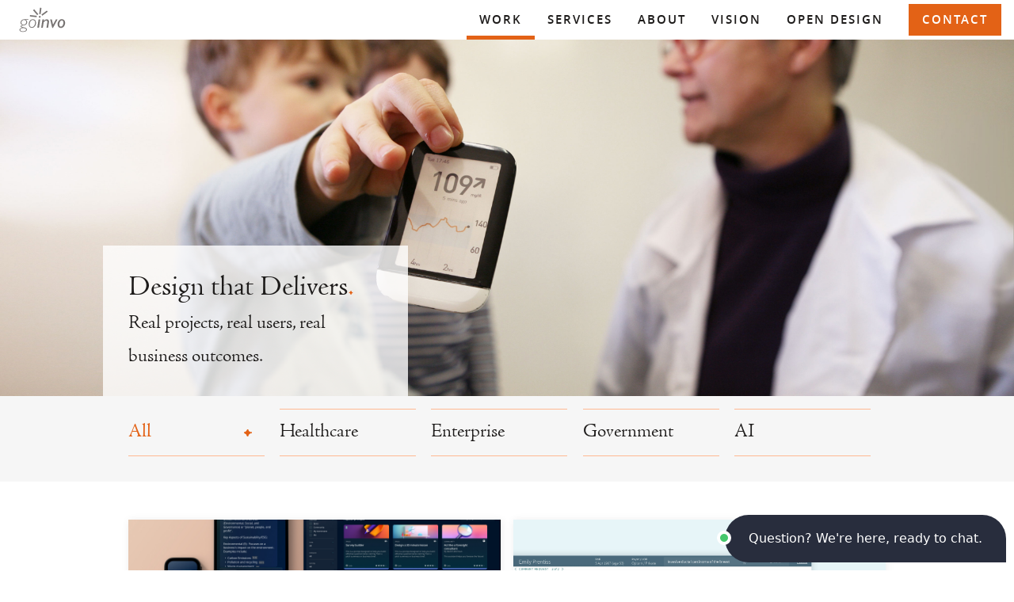

--- FILE ---
content_type: text/html
request_url: https://www.goinvo.com/work/
body_size: 51984
content:
<!DOCTYPE html><html lang="en"><head><meta charSet="utf-8"/><meta http-equiv="x-ua-compatible" content="ie=edge"/><meta name="viewport" content="width=device-width, initial-scale=1, shrink-to-fit=no"/><script async="" src="https://www.googletagmanager.com/gtag/js?id=G-P00K4KL2Y9"></script><script>
            window.dataLayer = window.dataLayer || [];
            function gtag(){dataLayer.push(arguments);}
            gtag('js', new Date());

            gtag('config', 'G-P00K4KL2Y9');
            gtag('config', 'AW-973476681');
          </script><script type="text/javascript" id="hs-script-loader" async="" defer="" src="//js.hs-scripts.com/356419.js"></script><script type="text/javascript">
            (function() {
              var allowedHosts = ['goinvo.com', 'www.goinvo.com'];
              var host = (typeof window !== 'undefined' && window.location && window.location.hostname) ? window.location.hostname : '';
              if (allowedHosts.indexOf(host) === -1) { return; }
              window._chatlio = window._chatlio||[];
              !function() {
                var t=document.getElementById("chatlio-widget-embed");
                if(t&&window.ChatlioReact&&_chatlio.init)return void _chatlio.init(t,ChatlioReact);
                for(var e=function(t){return function(){_chatlio.push([t].concat(arguments)) }},i=["configure","identify","track","show","hide","isShown","isOnline", "page", "open", "showOrHide"],a=0;a<i.length;a++)_chatlio[i[a]]||(_chatlio[i[a]]=e(i[a]));
                var n=document.createElement("script"),c=document.getElementsByTagName("script")[0];n.id="chatlio-widget-embed",n.src="https://w.chatlio.com/w.chatlio-widget.js",n.async=!0,n.setAttribute("data-embed-version","2.3");
                n.setAttribute('data-widget-id','413f13c1-0a3b-447f-45a6-f99b340d8c78');
                c.parentNode.insertBefore(n,c);
              }();
            })();
          </script><link rel="preload" href="https://use.typekit.net/lcb6luw.css" as="style" crossorigin="anonymous"/><link rel="stylesheet" href="https://use.typekit.net/lcb6luw.css" crossorigin="anonymous"/><meta name="generator" content="Gatsby 5.15.0"/><meta data-react-helmet="true" name="description" content="We design and ship beautiful software for healthcare organizations as far-reaching as 3M, Johnson &amp; Johnson, and Walgreens, to leading startups."/><meta data-react-helmet="true" name="twitter:site" content="@goinvo"/><meta data-react-helmet="true" name="twitter:card" content="summary_large_image"/><meta data-react-helmet="true" name="twitter:image" content="https://dd17w042cevyt.cloudfront.net/images/work/dr-emily.jpg"/><meta data-react-helmet="true" name="twitter:title" content="Case Studies by UX Design Agency GoInvo"/><meta data-react-helmet="true" name="twitter:description" content="We design and ship beautiful software for healthcare organizations as far-reaching as 3M, Johnson &amp; Johnson, and Walgreens, to leading startups."/><meta data-react-helmet="true" property="og:image" content="https://dd17w042cevyt.cloudfront.net/images/work/dr-emily.jpg"/><meta data-react-helmet="true" property="og:title" content="Case Studies by UX Design Agency GoInvo"/><meta data-react-helmet="true" property="og:description" content="We design and ship beautiful software for healthcare organizations as far-reaching as 3M, Johnson &amp; Johnson, and Walgreens, to leading startups."/><meta name="theme-color" content="#4a5e88"/><style data-href="/styles.5aa1f902d310bd8e6bff.css" data-identity="gatsby-global-css">@charset "UTF-8";
/*!
Pure v3.0.0
Copyright 2013 Yahoo!
Licensed under the BSD License.
https://github.com/pure-css/pure/blob/master/LICENSE
*/
/*!
normalize.css v | MIT License | https://necolas.github.io/normalize.css/
Copyright (c) Nicolas Gallagher and Jonathan Neal
*/
/*! normalize.css v8.0.1 | MIT License | github.com/necolas/normalize.css */html{-webkit-text-size-adjust:100%;line-height:1.15}body{margin:0}main{display:block}h1{font-size:2em;margin:.67em 0}hr{box-sizing:content-box;height:0;overflow:visible}pre{font-family:monospace,monospace;font-size:1em}a{background-color:transparent}abbr[title]{border-bottom:none;text-decoration:underline;-webkit-text-decoration:underline dotted;text-decoration:underline dotted}b,strong{font-weight:bolder}code,kbd,samp{font-family:monospace,monospace;font-size:1em}small{font-size:80%}sub,sup{font-size:75%;line-height:0;position:relative;vertical-align:baseline}sub{bottom:-.25em}sup{top:-.5em}img{border-style:none}button,input,optgroup,select,textarea{font-family:inherit;font-size:100%;line-height:1.15;margin:0}button,input{overflow:visible}button,select{text-transform:none}[type=button],[type=reset],[type=submit],button{-webkit-appearance:button}[type=button]::-moz-focus-inner,[type=reset]::-moz-focus-inner,[type=submit]::-moz-focus-inner,button::-moz-focus-inner{border-style:none;padding:0}[type=button]:-moz-focusring,[type=reset]:-moz-focusring,[type=submit]:-moz-focusring,button:-moz-focusring{outline:1px dotted ButtonText}fieldset{padding:.35em .75em .625em}legend{box-sizing:border-box;color:inherit;display:table;max-width:100%;padding:0;white-space:normal}progress{vertical-align:baseline}textarea{overflow:auto}[type=checkbox],[type=radio]{box-sizing:border-box;padding:0}[type=number]::-webkit-inner-spin-button,[type=number]::-webkit-outer-spin-button{height:auto}[type=search]{-webkit-appearance:textfield;outline-offset:-2px}[type=search]::-webkit-search-decoration{-webkit-appearance:none}::-webkit-file-upload-button{-webkit-appearance:button;font:inherit}details{display:block}summary{display:list-item}[hidden],template{display:none}html{font-family:sans-serif}.hidden,[hidden]{display:none!important}.pure-img{display:block;height:auto;max-width:100%}

/*!
Pure v3.0.0
Copyright 2013 Yahoo!
Licensed under the BSD License.
https://github.com/pure-css/pure/blob/master/LICENSE
*/.pure-g{align-content:flex-start;display:flex;flex-flow:row wrap}.pure-u{display:inline-block;vertical-align:top}.pure-u-1,.pure-u-1-1,.pure-u-1-12,.pure-u-1-2,.pure-u-1-24,.pure-u-1-3,.pure-u-1-4,.pure-u-1-5,.pure-u-1-6,.pure-u-1-8,.pure-u-10-24,.pure-u-11-12,.pure-u-11-24,.pure-u-12-24,.pure-u-13-24,.pure-u-14-24,.pure-u-15-24,.pure-u-16-24,.pure-u-17-24,.pure-u-18-24,.pure-u-19-24,.pure-u-2-24,.pure-u-2-3,.pure-u-2-5,.pure-u-20-24,.pure-u-21-24,.pure-u-22-24,.pure-u-23-24,.pure-u-24-24,.pure-u-3-24,.pure-u-3-4,.pure-u-3-5,.pure-u-3-8,.pure-u-4-24,.pure-u-4-5,.pure-u-5-12,.pure-u-5-24,.pure-u-5-5,.pure-u-5-6,.pure-u-5-8,.pure-u-6-24,.pure-u-7-12,.pure-u-7-24,.pure-u-7-8,.pure-u-8-24,.pure-u-9-24{display:inline-block;letter-spacing:normal;text-rendering:auto;vertical-align:top;word-spacing:normal}.pure-u-1-24{width:4.1667%}.pure-u-1-12,.pure-u-2-24{width:8.3333%}.pure-u-1-8,.pure-u-3-24{width:12.5%}.pure-u-1-6,.pure-u-4-24{width:16.6667%}.pure-u-1-5{width:20%}.pure-u-5-24{width:20.8333%}.pure-u-1-4,.pure-u-6-24{width:25%}.pure-u-7-24{width:29.1667%}.pure-u-1-3,.pure-u-8-24{width:33.3333%}.pure-u-3-8,.pure-u-9-24{width:37.5%}.pure-u-2-5{width:40%}.pure-u-10-24,.pure-u-5-12{width:41.6667%}.pure-u-11-24{width:45.8333%}.pure-u-1-2,.pure-u-12-24{width:50%}.pure-u-13-24{width:54.1667%}.pure-u-14-24,.pure-u-7-12{width:58.3333%}.pure-u-3-5{width:60%}.pure-u-15-24,.pure-u-5-8{width:62.5%}.pure-u-16-24,.pure-u-2-3{width:66.6667%}.pure-u-17-24{width:70.8333%}.pure-u-18-24,.pure-u-3-4{width:75%}.pure-u-19-24{width:79.1667%}.pure-u-4-5{width:80%}.pure-u-20-24,.pure-u-5-6{width:83.3333%}.pure-u-21-24,.pure-u-7-8{width:87.5%}.pure-u-11-12,.pure-u-22-24{width:91.6667%}.pure-u-23-24{width:95.8333%}.pure-u-1,.pure-u-1-1,.pure-u-24-24,.pure-u-5-5{width:100%}@media screen and (min-width:35.5em){.pure-u-sm-1,.pure-u-sm-1-1,.pure-u-sm-1-12,.pure-u-sm-1-2,.pure-u-sm-1-24,.pure-u-sm-1-3,.pure-u-sm-1-4,.pure-u-sm-1-5,.pure-u-sm-1-6,.pure-u-sm-1-8,.pure-u-sm-10-24,.pure-u-sm-11-12,.pure-u-sm-11-24,.pure-u-sm-12-24,.pure-u-sm-13-24,.pure-u-sm-14-24,.pure-u-sm-15-24,.pure-u-sm-16-24,.pure-u-sm-17-24,.pure-u-sm-18-24,.pure-u-sm-19-24,.pure-u-sm-2-24,.pure-u-sm-2-3,.pure-u-sm-2-5,.pure-u-sm-20-24,.pure-u-sm-21-24,.pure-u-sm-22-24,.pure-u-sm-23-24,.pure-u-sm-24-24,.pure-u-sm-3-24,.pure-u-sm-3-4,.pure-u-sm-3-5,.pure-u-sm-3-8,.pure-u-sm-4-24,.pure-u-sm-4-5,.pure-u-sm-5-12,.pure-u-sm-5-24,.pure-u-sm-5-5,.pure-u-sm-5-6,.pure-u-sm-5-8,.pure-u-sm-6-24,.pure-u-sm-7-12,.pure-u-sm-7-24,.pure-u-sm-7-8,.pure-u-sm-8-24,.pure-u-sm-9-24{display:inline-block;letter-spacing:normal;text-rendering:auto;vertical-align:top;word-spacing:normal}.pure-u-sm-1-24{width:4.1667%}.pure-u-sm-1-12,.pure-u-sm-2-24{width:8.3333%}.pure-u-sm-1-8,.pure-u-sm-3-24{width:12.5%}.pure-u-sm-1-6,.pure-u-sm-4-24{width:16.6667%}.pure-u-sm-1-5{width:20%}.pure-u-sm-5-24{width:20.8333%}.pure-u-sm-1-4,.pure-u-sm-6-24{width:25%}.pure-u-sm-7-24{width:29.1667%}.pure-u-sm-1-3,.pure-u-sm-8-24{width:33.3333%}.pure-u-sm-3-8,.pure-u-sm-9-24{width:37.5%}.pure-u-sm-2-5{width:40%}.pure-u-sm-10-24,.pure-u-sm-5-12{width:41.6667%}.pure-u-sm-11-24{width:45.8333%}.pure-u-sm-1-2,.pure-u-sm-12-24{width:50%}.pure-u-sm-13-24{width:54.1667%}.pure-u-sm-14-24,.pure-u-sm-7-12{width:58.3333%}.pure-u-sm-3-5{width:60%}.pure-u-sm-15-24,.pure-u-sm-5-8{width:62.5%}.pure-u-sm-16-24,.pure-u-sm-2-3{width:66.6667%}.pure-u-sm-17-24{width:70.8333%}.pure-u-sm-18-24,.pure-u-sm-3-4{width:75%}.pure-u-sm-19-24{width:79.1667%}.pure-u-sm-4-5{width:80%}.pure-u-sm-20-24,.pure-u-sm-5-6{width:83.3333%}.pure-u-sm-21-24,.pure-u-sm-7-8{width:87.5%}.pure-u-sm-11-12,.pure-u-sm-22-24{width:91.6667%}.pure-u-sm-23-24{width:95.8333%}.pure-u-sm-1,.pure-u-sm-1-1,.pure-u-sm-24-24,.pure-u-sm-5-5{width:100%}}@media screen and (min-width:48em){.pure-u-md-1,.pure-u-md-1-1,.pure-u-md-1-12,.pure-u-md-1-2,.pure-u-md-1-24,.pure-u-md-1-3,.pure-u-md-1-4,.pure-u-md-1-5,.pure-u-md-1-6,.pure-u-md-1-8,.pure-u-md-10-24,.pure-u-md-11-12,.pure-u-md-11-24,.pure-u-md-12-24,.pure-u-md-13-24,.pure-u-md-14-24,.pure-u-md-15-24,.pure-u-md-16-24,.pure-u-md-17-24,.pure-u-md-18-24,.pure-u-md-19-24,.pure-u-md-2-24,.pure-u-md-2-3,.pure-u-md-2-5,.pure-u-md-20-24,.pure-u-md-21-24,.pure-u-md-22-24,.pure-u-md-23-24,.pure-u-md-24-24,.pure-u-md-3-24,.pure-u-md-3-4,.pure-u-md-3-5,.pure-u-md-3-8,.pure-u-md-4-24,.pure-u-md-4-5,.pure-u-md-5-12,.pure-u-md-5-24,.pure-u-md-5-5,.pure-u-md-5-6,.pure-u-md-5-8,.pure-u-md-6-24,.pure-u-md-7-12,.pure-u-md-7-24,.pure-u-md-7-8,.pure-u-md-8-24,.pure-u-md-9-24{display:inline-block;letter-spacing:normal;text-rendering:auto;vertical-align:top;word-spacing:normal}.pure-u-md-1-24{width:4.1667%}.pure-u-md-1-12,.pure-u-md-2-24{width:8.3333%}.pure-u-md-1-8,.pure-u-md-3-24{width:12.5%}.pure-u-md-1-6,.pure-u-md-4-24{width:16.6667%}.pure-u-md-1-5{width:20%}.pure-u-md-5-24{width:20.8333%}.pure-u-md-1-4,.pure-u-md-6-24{width:25%}.pure-u-md-7-24{width:29.1667%}.pure-u-md-1-3,.pure-u-md-8-24{width:33.3333%}.pure-u-md-3-8,.pure-u-md-9-24{width:37.5%}.pure-u-md-2-5{width:40%}.pure-u-md-10-24,.pure-u-md-5-12{width:41.6667%}.pure-u-md-11-24{width:45.8333%}.pure-u-md-1-2,.pure-u-md-12-24{width:50%}.pure-u-md-13-24{width:54.1667%}.pure-u-md-14-24,.pure-u-md-7-12{width:58.3333%}.pure-u-md-3-5{width:60%}.pure-u-md-15-24,.pure-u-md-5-8{width:62.5%}.pure-u-md-16-24,.pure-u-md-2-3{width:66.6667%}.pure-u-md-17-24{width:70.8333%}.pure-u-md-18-24,.pure-u-md-3-4{width:75%}.pure-u-md-19-24{width:79.1667%}.pure-u-md-4-5{width:80%}.pure-u-md-20-24,.pure-u-md-5-6{width:83.3333%}.pure-u-md-21-24,.pure-u-md-7-8{width:87.5%}.pure-u-md-11-12,.pure-u-md-22-24{width:91.6667%}.pure-u-md-23-24{width:95.8333%}.pure-u-md-1,.pure-u-md-1-1,.pure-u-md-24-24,.pure-u-md-5-5{width:100%}}@media screen and (min-width:54em){.pure-u-lg-1,.pure-u-lg-1-1,.pure-u-lg-1-12,.pure-u-lg-1-2,.pure-u-lg-1-24,.pure-u-lg-1-3,.pure-u-lg-1-4,.pure-u-lg-1-5,.pure-u-lg-1-6,.pure-u-lg-1-8,.pure-u-lg-10-24,.pure-u-lg-11-12,.pure-u-lg-11-24,.pure-u-lg-12-24,.pure-u-lg-13-24,.pure-u-lg-14-24,.pure-u-lg-15-24,.pure-u-lg-16-24,.pure-u-lg-17-24,.pure-u-lg-18-24,.pure-u-lg-19-24,.pure-u-lg-2-24,.pure-u-lg-2-3,.pure-u-lg-2-5,.pure-u-lg-20-24,.pure-u-lg-21-24,.pure-u-lg-22-24,.pure-u-lg-23-24,.pure-u-lg-24-24,.pure-u-lg-3-24,.pure-u-lg-3-4,.pure-u-lg-3-5,.pure-u-lg-3-8,.pure-u-lg-4-24,.pure-u-lg-4-5,.pure-u-lg-5-12,.pure-u-lg-5-24,.pure-u-lg-5-5,.pure-u-lg-5-6,.pure-u-lg-5-8,.pure-u-lg-6-24,.pure-u-lg-7-12,.pure-u-lg-7-24,.pure-u-lg-7-8,.pure-u-lg-8-24,.pure-u-lg-9-24{display:inline-block;letter-spacing:normal;text-rendering:auto;vertical-align:top;word-spacing:normal}.pure-u-lg-1-24{width:4.1667%}.pure-u-lg-1-12,.pure-u-lg-2-24{width:8.3333%}.pure-u-lg-1-8,.pure-u-lg-3-24{width:12.5%}.pure-u-lg-1-6,.pure-u-lg-4-24{width:16.6667%}.pure-u-lg-1-5{width:20%}.pure-u-lg-5-24{width:20.8333%}.pure-u-lg-1-4,.pure-u-lg-6-24{width:25%}.pure-u-lg-7-24{width:29.1667%}.pure-u-lg-1-3,.pure-u-lg-8-24{width:33.3333%}.pure-u-lg-3-8,.pure-u-lg-9-24{width:37.5%}.pure-u-lg-2-5{width:40%}.pure-u-lg-10-24,.pure-u-lg-5-12{width:41.6667%}.pure-u-lg-11-24{width:45.8333%}.pure-u-lg-1-2,.pure-u-lg-12-24{width:50%}.pure-u-lg-13-24{width:54.1667%}.pure-u-lg-14-24,.pure-u-lg-7-12{width:58.3333%}.pure-u-lg-3-5{width:60%}.pure-u-lg-15-24,.pure-u-lg-5-8{width:62.5%}.pure-u-lg-16-24,.pure-u-lg-2-3{width:66.6667%}.pure-u-lg-17-24{width:70.8333%}.pure-u-lg-18-24,.pure-u-lg-3-4{width:75%}.pure-u-lg-19-24{width:79.1667%}.pure-u-lg-4-5{width:80%}.pure-u-lg-20-24,.pure-u-lg-5-6{width:83.3333%}.pure-u-lg-21-24,.pure-u-lg-7-8{width:87.5%}.pure-u-lg-11-12,.pure-u-lg-22-24{width:91.6667%}.pure-u-lg-23-24{width:95.8333%}.pure-u-lg-1,.pure-u-lg-1-1,.pure-u-lg-24-24,.pure-u-lg-5-5{width:100%}}@media screen and (min-width:80em){.pure-u-xl-1,.pure-u-xl-1-1,.pure-u-xl-1-12,.pure-u-xl-1-2,.pure-u-xl-1-24,.pure-u-xl-1-3,.pure-u-xl-1-4,.pure-u-xl-1-5,.pure-u-xl-1-6,.pure-u-xl-1-8,.pure-u-xl-10-24,.pure-u-xl-11-12,.pure-u-xl-11-24,.pure-u-xl-12-24,.pure-u-xl-13-24,.pure-u-xl-14-24,.pure-u-xl-15-24,.pure-u-xl-16-24,.pure-u-xl-17-24,.pure-u-xl-18-24,.pure-u-xl-19-24,.pure-u-xl-2-24,.pure-u-xl-2-3,.pure-u-xl-2-5,.pure-u-xl-20-24,.pure-u-xl-21-24,.pure-u-xl-22-24,.pure-u-xl-23-24,.pure-u-xl-24-24,.pure-u-xl-3-24,.pure-u-xl-3-4,.pure-u-xl-3-5,.pure-u-xl-3-8,.pure-u-xl-4-24,.pure-u-xl-4-5,.pure-u-xl-5-12,.pure-u-xl-5-24,.pure-u-xl-5-5,.pure-u-xl-5-6,.pure-u-xl-5-8,.pure-u-xl-6-24,.pure-u-xl-7-12,.pure-u-xl-7-24,.pure-u-xl-7-8,.pure-u-xl-8-24,.pure-u-xl-9-24{display:inline-block;letter-spacing:normal;text-rendering:auto;vertical-align:top;word-spacing:normal}.pure-u-xl-1-24{width:4.1667%}.pure-u-xl-1-12,.pure-u-xl-2-24{width:8.3333%}.pure-u-xl-1-8,.pure-u-xl-3-24{width:12.5%}.pure-u-xl-1-6,.pure-u-xl-4-24{width:16.6667%}.pure-u-xl-1-5{width:20%}.pure-u-xl-5-24{width:20.8333%}.pure-u-xl-1-4,.pure-u-xl-6-24{width:25%}.pure-u-xl-7-24{width:29.1667%}.pure-u-xl-1-3,.pure-u-xl-8-24{width:33.3333%}.pure-u-xl-3-8,.pure-u-xl-9-24{width:37.5%}.pure-u-xl-2-5{width:40%}.pure-u-xl-10-24,.pure-u-xl-5-12{width:41.6667%}.pure-u-xl-11-24{width:45.8333%}.pure-u-xl-1-2,.pure-u-xl-12-24{width:50%}.pure-u-xl-13-24{width:54.1667%}.pure-u-xl-14-24,.pure-u-xl-7-12{width:58.3333%}.pure-u-xl-3-5{width:60%}.pure-u-xl-15-24,.pure-u-xl-5-8{width:62.5%}.pure-u-xl-16-24,.pure-u-xl-2-3{width:66.6667%}.pure-u-xl-17-24{width:70.8333%}.pure-u-xl-18-24,.pure-u-xl-3-4{width:75%}.pure-u-xl-19-24{width:79.1667%}.pure-u-xl-4-5{width:80%}.pure-u-xl-20-24,.pure-u-xl-5-6{width:83.3333%}.pure-u-xl-21-24,.pure-u-xl-7-8{width:87.5%}.pure-u-xl-11-12,.pure-u-xl-22-24{width:91.6667%}.pure-u-xl-23-24{width:95.8333%}.pure-u-xl-1,.pure-u-xl-1-1,.pure-u-xl-24-24,.pure-u-xl-5-5{width:100%}}.slick-slider{-webkit-touch-callout:none;-webkit-tap-highlight-color:transparent;box-sizing:border-box;-ms-touch-action:pan-y;touch-action:pan-y;-webkit-user-select:none;-moz-user-select:none;-ms-user-select:none;user-select:none;-khtml-user-select:none}.slick-list,.slick-slider{display:block;position:relative}.slick-list{margin:0;overflow:hidden;padding:0}.slick-list:focus{outline:none}.slick-list.dragging{cursor:pointer;cursor:hand}.slick-slider .slick-list,.slick-slider .slick-track{-webkit-transform:translateZ(0);-moz-transform:translateZ(0);-ms-transform:translateZ(0);-o-transform:translateZ(0);transform:translateZ(0)}.slick-track{display:block;left:0;margin-left:auto;margin-right:auto;position:relative;top:0}.slick-track:after,.slick-track:before{content:"";display:table}.slick-track:after{clear:both}.slick-loading .slick-track{visibility:hidden}.slick-slide{display:none;float:left;height:100%;min-height:1px}[dir=rtl] .slick-slide{float:right}.slick-slide img{display:block}.slick-slide.slick-loading img{display:none}.slick-slide.dragging img{pointer-events:none}.slick-initialized .slick-slide{display:block}.slick-loading .slick-slide{visibility:hidden}.slick-vertical .slick-slide{border:1px solid transparent;display:block;height:auto}.slick-arrow.slick-hidden{display:none}.slick-loading .slick-list{background:#fff url([data-uri]) 50% no-repeat}@font-face{font-family:slick;font-style:normal;font-weight:400;src:url([data-uri]);src:url([data-uri]?#iefix) format("embedded-opentype"),url([data-uri]) format("woff"),url([data-uri]) format("truetype"),url([data-uri]#slick) format("svg")}.slick-next,.slick-prev{border:none;cursor:pointer;display:block;font-size:0;height:20px;line-height:0;padding:0;position:absolute;top:50%;-webkit-transform:translateY(-50%);-ms-transform:translateY(-50%);transform:translateY(-50%);width:20px}.slick-next,.slick-next:focus,.slick-next:hover,.slick-prev,.slick-prev:focus,.slick-prev:hover{background:transparent;color:transparent;outline:none}.slick-next:focus:before,.slick-next:hover:before,.slick-prev:focus:before,.slick-prev:hover:before{opacity:1}.slick-next.slick-disabled:before,.slick-prev.slick-disabled:before{opacity:.25}.slick-next:before,.slick-prev:before{-webkit-font-smoothing:antialiased;-moz-osx-font-smoothing:grayscale;color:#fff;font-family:slick;font-size:20px;line-height:1;opacity:.75}.slick-prev{left:-25px}[dir=rtl] .slick-prev{left:auto;right:-25px}.slick-prev:before{content:"←"}[dir=rtl] .slick-prev:before{content:"→"}.slick-next{right:-25px}[dir=rtl] .slick-next{left:-25px;right:auto}.slick-next:before{content:"→"}[dir=rtl] .slick-next:before{content:"←"}.slick-dotted.slick-slider{margin-bottom:30px}.slick-dots{bottom:-25px;display:block;list-style:none;margin:0;padding:0;position:absolute;text-align:center;width:100%}.slick-dots li{display:inline-block;margin:0 5px;padding:0;position:relative}.slick-dots li,.slick-dots li button{cursor:pointer;height:20px;width:20px}.slick-dots li button{background:transparent;border:0;color:transparent;display:block;font-size:0;line-height:0;outline:none;padding:5px}.slick-dots li button:focus,.slick-dots li button:hover{outline:none}.slick-dots li button:focus:before,.slick-dots li button:hover:before{opacity:1}.slick-dots li button:before{-webkit-font-smoothing:antialiased;-moz-osx-font-smoothing:grayscale;color:#000;content:"•";font-family:slick;font-size:6px;height:20px;left:0;line-height:20px;opacity:.25;position:absolute;text-align:center;top:0;width:20px}.slick-dots li.slick-active button:before{color:#000;opacity:.75}@font-face{font-family:Open Sans;font-style:normal;font-weight:400;src:url(/static/opensans-regular-webfont-60b7f1995798d580263f1a80ca58a7a3.woff2) format("woff2"),url(/static/opensans-regular-webfont-1cce02c600b138166fd7d28b3a6ca898.woff) format("woff")}@font-face{font-family:Open Sans;font-style:normal;font-weight:600;src:url(/static/opensans-semibold-webfont-641aafd191d1b802ce1ee910977a6ad9.woff2) format("woff2"),url(/static/opensans-semibold-webfont-3d1aa70693afd3a5325c71641d2fca3f.woff) format("woff")}body{color:#1d1b1a;font-size:16px;line-height:1.625rem}.pure-g [class*=pure-u],body{font-family:Open Sans,Arial,sans-serif}.text--serif{font-family:Adobe-Jenson-Pro,Georgia,serif}.text--serif.text--base{font-size:20.8px;font-weight:300}.text--serif.header--lg,.text--serif.mobile-nav__link,.text--serif.text--lg{font-size:1.5rem;line-height:2.125rem}.text--xs{font-size:.75rem}.header--md,.header-nav__link,.label,.text--caption,.text--sm{font-size:.875rem}.text--md{font-size:15px}.header--lg,.mobile-nav__link,.text--lg{font-size:1.5rem;line-height:2.125rem}.header--xl,.text--xl{font-size:1.75rem;line-height:2.0625rem}@media(min-width:54em){.header--xl,.text--xl{font-size:2.25rem;line-height:2.625rem}}.header--md,.header--sm,.header-nav__link,.mobile-nav__link-secondary,.text--bold{font-weight:600}.button,.header--md,.header-nav__link,.text--uppercase{text-transform:uppercase}.button,.header--md,.header-nav__link,.text--spacing{letter-spacing:2px}.text--center{text-align:center}.text--right{text-align:right}.text--white{color:#fff}.header--md,.header-nav__link,.hero__caption,.label,.text--caption,.text--gray{color:#787473}.text--primary{color:#e36216}.text--black{color:#1d1b1a}.text--teal{color:#24434d}.text--caption{line-height:1.4375rem}.header--lg,.header--xl,.mobile-nav__link{font-family:Adobe-Jenson-Pro,Georgia,serif;font-weight:300}.header--md,.header-nav__link{line-height:1.1875rem}@media(min-width:54em){.header--md,.header-nav__link{font-size:15px;line-height:1.375rem}}.header--sm,.mobile-nav__link-secondary{font-size:16px;line-height:1.1875rem}sup a{color:#e36216;text-decoration:none}sup a:hover{color:#1d1b1a;text-decoration:underline}.p-max{max-width:600px}.numeral-gutter{margin-left:-1rem}.pad-all{box-sizing:border-box;padding:1rem}.pad-all--double{padding:2rem}.pad-all--half{padding:.5rem}.pad-all--quad{padding:4rem}.pad-horizontal{padding-left:1rem;padding-right:1rem}.pad-horizontal--double{padding-left:2rem;padding-right:2rem}.pad-vertical{padding-bottom:1rem;padding-top:1rem}.pad-vertical--double{padding-bottom:2rem;padding-top:2rem}@media(min-width:54em){.pad-vertical--double--only-lg{padding-bottom:2rem;padding-top:2rem}}.pad-vertical--quad{padding-bottom:4rem;padding-top:4rem}@media(min-width:54em){.pad-vertical--quad--only-lg{padding-bottom:4rem;padding-top:4rem}}.margin--all{box-sizing:border-box;margin:1rem}.margin-horizontal{margin-left:1rem;margin-right:1rem}.margin-horizontal--double{margin-left:2rem;margin-right:2rem}.margin-vertical{margin-bottom:1rem;margin-top:1rem}.margin-vertical--half{margin-bottom:.5rem;margin-top:.5rem}.margin-vertical--double{margin-bottom:2rem;margin-top:2rem}.margin-vertical--quad,.open-pro .divider{margin-bottom:4rem;margin-top:4rem}.pad-top{padding-top:1rem}.pad-top--half{padding-top:.5rem}.pad-top--double{padding-top:2rem}@media(min-width:54em){.pad-top--double--only-lg{padding-top:2rem}}@media(max-width:53.99em){.pad-top--double--until-lg{padding-top:2rem}}.pad-top--quad{padding-top:4rem}.pad-top--none{padding-top:0}@media(min-width:54em){.pad-top--only-lg{padding-top:1rem}}@media(max-width:53.99em){.pad-top--until-lg{padding-top:1rem}}.margin-top{margin-top:1rem}.margin-top--half{margin-top:.5rem}.margin-top--double{margin-top:2rem}.margin-top--trip{margin-top:3rem}.margin-top--quad{margin-top:4rem}.margin-top--none{margin-top:0}@media(min-width:54em){.margin-top--only-lg{margin-top:1rem}}@media(max-width:53.99em){.margin-top--until-lg{margin-top:1rem}}.pad-bottom{padding-bottom:1rem}.pad-bottom--half{padding-bottom:.5rem}.pad-bottom--double{padding-bottom:2rem}@media(min-width:54em){.pad-bottom--double--only-lg{padding-bottom:2rem}}@media(max-width:53.99em){.pad-bottom--double--until-lg{padding-bottom:2rem}}.pad-bottom--quad{padding-bottom:4rem}.pad-bottom--none{padding-bottom:0}@media(min-width:54em){.pad-bottom--only-lg{padding-bottom:1rem}}@media(max-width:53.99em){.pad-bottom--until-lg{padding-bottom:1rem}}.hero__logo,.margin-bottom{margin-bottom:1rem}.margin-bottom--half{margin-bottom:.5rem}.margin-bottom--double{margin-bottom:2rem}.margin-bottom--trip{margin-bottom:3rem}.margin-bottom--quad{margin-bottom:4rem}.margin-bottom--none{margin-bottom:0}@media(min-width:54em){.margin-bottom--only-lg{margin-bottom:1rem}}@media(max-width:53.99em){.margin-bottom--until-lg{margin-bottom:1rem}}.pad-left{padding-left:1rem}.pad-left--half{padding-left:.5rem}.pad-left--double{padding-left:2rem}@media(min-width:54em){.pad-left--double--only-lg{padding-left:2rem}}@media(max-width:53.99em){.pad-left--double--until-lg{padding-left:2rem}}.pad-left--quad{padding-left:4rem}.pad-left--none{padding-left:0}@media(min-width:54em){.pad-left--only-lg{padding-left:1rem}}@media(max-width:53.99em){.pad-left--until-lg{padding-left:1rem}}.margin-left{margin-left:1rem}.margin-left--half{margin-left:.5rem}.margin-left--double{margin-left:2rem}.margin-left--trip{margin-left:3rem}.margin-left--quad{margin-left:4rem}.margin-left--none{margin-left:0}@media(min-width:54em){.margin-left--only-lg{margin-left:1rem}}@media(max-width:53.99em){.margin-left--until-lg{margin-left:1rem}}.pad-right{padding-right:1rem}.pad-right--half{padding-right:.5rem}.pad-right--double{padding-right:2rem}@media(min-width:54em){.pad-right--double--only-lg{padding-right:2rem}}@media(max-width:53.99em){.pad-right--double--until-lg{padding-right:2rem}}.pad-right--quad{padding-right:4rem}.pad-right--none{padding-right:0}@media(min-width:54em){.pad-right--only-lg{padding-right:1rem}}@media(max-width:53.99em){.pad-right--until-lg{padding-right:1rem}}.margin-right{margin-right:1rem}.margin-right--half{margin-right:.5rem}.margin-right--double{margin-right:2rem}.margin-right--trip{margin-right:3rem}.margin-right--quad{margin-right:4rem}.margin-right--none{margin-right:0}@media(min-width:54em){.margin-right--only-lg{margin-right:1rem}}@media(max-width:53.99em){.margin-right--until-lg{margin-right:1rem}}.pad--none{padding:0}.margin--none{margin:0}.pad-top--crazy{padding-top:4rem}@media(max-width:53.99em){.pad--only-lg{padding:0!important}}.vertical-middle{align-items:center;display:flex}.margin-auto{margin:auto}*{box-sizing:border-box}body.has-overlay{overflow-y:hidden}.app__body{padding-top:50px}.homepage .app__body{padding-top:0}.max-width{margin:0 auto;max-width:1020px}.max-width--xs{max-width:400px}.max-width--sm{max-width:600px}.max-width--md{max-width:775px}@media(min-width:54em){.max-width--half-left{margin:0 0 0 auto;max-width:510px}}.max-width--80{max-width:80%}@media(min-width:54em){.max-width--half-right{margin:0 auto 0 0;max-width:510px}}.container{display:flex}.container--column{flex-direction:column}.container--justify-center{justify-content:center}.container--justify-space-around{justify-content:space-around}.container--align-center{align-items:center}.container--fill-height{height:100%}.content-padding,.hero__title{padding-left:1rem;padding-right:1rem}@media(min-width:54em){.content-padding,.hero__title{padding-left:2rem;padding-right:2rem}}.content-padding--double{padding-left:1rem;padding-right:1rem}@media(min-width:54em){.content-padding--double{padding-left:4rem;padding-right:4rem}}@media(max-width:47.99em){.hidden--sm{display:none!important}}@media(max-width:53.99em){.hidden--md{display:none!important}}@media(min-width:54em){.hidden--lg,.mobile-nav{display:none!important}}@media(max-width:53.99em){.hidden--until-lg{display:none!important}}@media(min-width:48em){.hidden--after-sm{display:none!important}}.equal-height-rows{display:grid;grid-auto-rows:1fr}.display--flex{display:flex}.display--flex--column{flex-direction:column}.display--flex--align-center{align-items:center}.display--flex--align-baseline{align-items:baseline}.display--flex--justify-center{justify-content:center}.display--flex--justify-space-between{justify-content:space-between}.display--block{display:block}.display--inline-block{display:inline-block}.float--left{float:left}.float--right{float:right}.float-clear{clear:both}.ul{list-style-image:url([data-uri]);list-style-position:outside;list-style-type:none;padding-left:21px}@media(min-width:54em){.ul{padding-left:0}}.ul li{line-height:1.5rem;padding:.2rem}.ul li .ul{padding-left:15px}.categories-list,.list--unstyled,.mobile-nav__list{list-style:none;margin:0;padding:0}.flex-wrap{display:flex;flex-wrap:wrap;justify-content:space-between}@media(min-width:48em){.flex-wrap--half li{flex-basis:calc(50% - 1rem)}}.button--link,a{color:#007385;text-decoration:underline;transition:color 75ms ease-in-out}.button--link:focus,.button--link:hover,a:focus,a:hover{color:#e36216}.social-links a{display:flex;padding:10px}.social-links a:hover .icon{fill:#007385}.social-links .icon{fill:#1d1b1a}.publication-links{flex-wrap:wrap}.publication-links li{flex-basis:21%;flex-grow:0}.publication-links img{width:100%}.link--wrap{word-wrap:break-word;overflow-wrap:break-word;word-break:break-word}.button{background-color:transparent;border-radius:0;cursor:pointer;display:inline-block;font-size:15px;font-weight:600;line-height:1.625rem;padding:.375rem 1rem;text-align:center;text-decoration:none;transition:background-color 75ms ease-in-out,border-color 75ms ease-in-out,color 75ms ease-in-out;-webkit-user-select:none;user-select:none;vertical-align:middle}.button:disabled{cursor:default;opacity:.7}.button--primary{background-color:#e36216;border:1px solid #e36216;color:#fff}.button--primary .icon{fill:#fff}.button--primary:hover{background-color:#cc5814;border:1px solid #cc5814;color:#fff}.button--primary:active{background-color:#cc5814;border-color:#cc5814;color:#fff}.button--primary:active .icon{fill:#fff}.button--secondary{border:1px solid #ffb992;color:#e36216}.button--secondary .icon{fill:#e36216}.button--secondary:hover{background-color:#fff6f1}.button--secondary:active{background-color:#e36216;border-color:#e36216;color:#fff}.button--secondary:active .icon{fill:#fff}.button--outline-primary{background-color:transparent;border:1px solid #e36216;color:#e36216}.button--outline-primary:hover{background-color:#fff6f1}.button--padded{padding:.75rem 2rem}.button--tertiary{border:1px solid #24434d;color:#24434d}.button--tertiary .icon{fill:#24434d}.button--tertiary:hover{background-color:#f6f9fa;color:#24434d}.button--tertiary:active{background-color:#24434d;border-color:#24434d;color:#fff}.button--tertiary:active .icon{fill:#fff}.button--link{border:none;font-weight:400;letter-spacing:0;padding:0;text-align:left;text-transform:none;-webkit-user-select:auto;user-select:auto}.button--bg-white{background-color:#fff}.button--transparent{border:none}.button--lg{width:100%}@media(min-width:54em){.button--lg{min-width:330px;width:auto}}.button--block{display:block;width:100%}.button .icon{vertical-align:middle}.button-group .button,.button-group .pure-u-lg-1-2 .button,.button-group .pure-u-lg-1-3 .button,.button-group .pure-u-lg-1-5 .button{margin-left:auto;margin-right:auto;width:95%}@media(max-width:53.99em){.button-group .button,.button-group .pure-u-lg-1-2 .button,.button-group .pure-u-lg-1-3 .button,.button-group .pure-u-lg-1-5 .button{width:50%}}@media(max-width:35.49em){.button-group .button,.button-group .pure-u-lg-1-2 .button,.button-group .pure-u-lg-1-3 .button,.button-group .pure-u-lg-1-5 .button{width:100%}}.label{display:block}.form-control{-webkit-appearance:none;appearance:none;border:1px solid #d0cfce;border-radius:0;display:block;height:2.5rem;margin-bottom:1rem;padding:10px;width:100%}.form-control--textarea{height:8rem;resize:none}.form-control--has-error{border-color:#d62e17}.card.form-card{background:transparent;border-radius:2px}.contact-page .card.form-card{background:#fff}.form-header{padding-top:1px;z-index:3}.form-header.hiring-form-header{margin-left:38px}.form-header.contact-form-header{margin-left:23px}.form.contact-form .label{font-weight:600;margin-bottom:6px}.form.contact-form .form-control{background:#fff;border:1px solid #f6f6f6;border-radius:6px;transition:border-color .15s ease,box-shadow .15s ease}.form.contact-form .form-control:focus{border-color:#e36216;box-shadow:0 0 0 3px rgba(227,98,22,.15);outline:none}.icon{height:1rem;transition:fill 75ms ease-in-out;width:1rem}.icon--md{height:1.25rem;width:1.25rem}.icon--lg{height:1.5rem;width:1.5rem}.icon--wide{height:3rem;width:14rem}.icon--primary{fill:#e36216}.icon--secondary{fill:#007385}.logo{fill:#1d1b1a;width:70px}.image--max-width{border-radius:4px;overflow:hidden;width:100%}.image--max-width-half{max-width:50%}.image--max-width-80{max-width:80%}.image--max-width-med{max-width:500px}.image--max-width-small{max-width:250px}.image--center{display:block;margin-left:auto;margin-right:auto}.poster{border:15px solid #ffeee4;transition:box-shadow .3s ease-in-out}.poster:hover{box-shadow:1px 1px 10px 0 rgba(0,0,0,.08)}.case-study .header--md+.header--sm,.case-study .header--md+.mobile-nav__link-secondary,.case-study .header-nav__link+.header--sm,.case-study .header-nav__link+.mobile-nav__link-secondary{margin-top:0}.case-study .video{max-width:100%}.case-study.insidetracker-nutrition-science .hero__image{background-position:top}.case-study .pure-u-lg-1-2,.case-study .pure-u-lg-1-3{margin-right:-5px}.case-study .pure-u-lg-1-2 img,.case-study .pure-u-lg-1-2 p,.case-study .pure-u-lg-1-3 img,.case-study .pure-u-lg-1-3 p{padding-right:10px}.case-study .pure-g .pure-u-lg-1-3{display:flex}.case-study .pure-g .pure-u-lg-1-3 .lightbox-gallery{display:flex;flex-direction:column;width:100%}.case-study .pure-g .pure-u-lg-1-3 .lightbox-gallery img{flex:1 1;height:200px;object-fit:cover;width:100%}.case-study ol,.case-study ul{color:#787473}.background--gray{background-color:#f6f6f6}.background--blue{background-color:#f8fafe}.background--black{background-color:#1d1b1a}.background--white{background-color:#fff}.background--light-orange{background-color:#faf6f4}.flip{transition:transform .3s ease-in-out}.flip--is-flipped{transform:scaleY(-1)}.shadow--header,.sticky__content--is-stuck{box-shadow:0 3px 5px 0 hsla(0,7%,73%,.1)}.hr{background-color:#d0cfce;border:0;height:1px;width:100%}.hr--primary{background-color:#e36216}.hr--thick{height:2px}.border{border:1px solid}.border-top{border-top:1px solid}.border-bottom{border-bottom:1px solid}.border-left{border-left:1px solid}.border-right{border-right:1px solid}.border--gray{color:#d0cfce}.border--light-gray{border-color:#f6f6f6}.border--blue{border-color:#f8fafe}.border--heavy{border-width:2px}@media(max-width:53.99em){.border--only-lg{border:none}}.display-none{display:none}:root{--primary:#e36216;--primary-light:#ffb992;--primary-dark:#cc5814;--secondary:#007385;--secondary-light:#6cebff;--white:#fff;--gray:#787473;--gray-light:#f6f6f6;--gray-lightest:#fff;--gray-dark:#5e5b5a;--gray-darkest:#1d1b1a;--error:#d62e17;--error-light:#fbdcd8;--error-dark:#a82412}.header-nav{align-items:center;background-color:#fff;display:flex;height:50px;justify-content:space-around;position:fixed;width:100%;z-index:1000}.header-nav__link{color:#1d1b1a;display:flex;flex-direction:column;font-size:15px;height:100%;justify-content:center;padding:0 1rem;position:relative;text-decoration:none}.header-nav__link--active:after{background-color:#e36216;bottom:0;content:"";display:block;height:5px;left:0;position:absolute;width:100%}.header-nav__logo{fill:#787473;display:flex;flex-direction:column;justify-content:center;padding:0 .5rem;width:75px}@media(min-width:54em){.header-nav__logo{margin-left:1rem}}.header-nav__hamburger{display:flex;flex-direction:column}.header-nav__hamburger svg{fill:#e36216;width:30px}@media(min-width:54em){.header-nav .header-nav__logo{margin-right:auto}}.header-nav--mobile-nav-open .mobile-nav{transform:translateX(0)}.header-nav--mobile-nav-open .mobile-nav-overlay{opacity:1;pointer-events:auto}.header-nav--transparent{background-color:transparent}.header-nav--transparent:before{background:linear-gradient(180deg,rgba(29,27,26,.35),transparent);content:"";height:140px;left:0;pointer-events:none;position:absolute;right:0;top:0}.header-nav--transparent .header-nav__link{color:#fff}.header-nav--transparent .header-nav__hamburger svg,.header-nav--transparent .header-nav__logo{fill:#fff}.header-nav--solid{background-color:#fff}.header-nav--solid .header-nav__link{color:#1d1b1a}.header-nav--solid .header-nav__logo{fill:#787473}.header-nav--solid .header-nav__hamburger svg{fill:#e36216}.mobile-nav-overlay{background-color:rgba(29,27,26,.5);bottom:0;left:0;opacity:0;pointer-events:none;position:fixed;right:0;top:0;transition:opacity .25s ease-in-out;z-index:1001}.mobile-nav{background-color:#fff;height:100vh;padding-top:5rem;position:fixed;transform:translateX(100%);transition:transform .25s ease-in-out;width:65vw;z-index:1002}.mobile-nav,.mobile-nav__close{display:flex;flex-direction:column;right:0;top:0}.mobile-nav__close{justify-content:center;padding:1rem;position:absolute}.mobile-nav__close svg{fill:#e36216;width:1.5rem}.mobile-nav__content{flex:1 1;overflow-y:auto}.mobile-nav__list{padding:0 1rem}.mobile-nav__link{color:#1d1b1a}.mobile-nav__link,.mobile-nav__link-secondary{display:block;padding:1rem;text-decoration:none}.mobile-nav__link-secondary{color:#787473}.mobile-nav .divider{margin-left:2rem;width:70px}.footer{background-color:#007385;border-bottom:3rem solid #007385}.footer,.footer a,.footer a:focus,.footer a:hover{color:#fff}.footer__social-links{display:flex;height:60px;justify-content:center;margin-top:2rem}.footer__social-links ul{max-width:450px}.footer__social-links .icon{fill:#fff;color:#fff;height:1rem;width:1rem}@media(min-width:35.5em){.footer__social-links .icon{height:1.25rem;width:1.25rem}}@media(min-width:48em){.footer__social-links .icon{height:1.5rem;width:1.5rem}}.footer__social-links .logo{fill:#fff;color:#fff;margin:0 1rem;width:50px}@media(min-width:35.5em){.footer__social-links .logo{width:60px}}@media(min-width:48em){.footer__social-links .logo{margin:0 2rem;width:70px}}.footer .social-links a:hover .icon{fill:#fff}.hero{color:#1d1b1a;display:block;text-decoration:none}.hero__image-container{height:220px;overflow:hidden}.hero__video-container{max-height:932px;overflow:hidden}.hero__video{width:100%}.hero__image{display:block;height:100%;width:100%}.hero__content{position:relative}.hero__title{background-color:hsla(0,0%,100%,.8);padding-bottom:2rem;padding-top:2rem;width:100%}@media(min-width:54em){.hero__title{bottom:0;left:0;position:absolute;width:385px}}.hero__logo{fill:#4a5e88;width:70px}.hero .header--xl{margin:0}.hero .hero-title--lg{font-size:2rem;line-height:2.5rem}@media(min-width:54em){.hero .hero-title--lg{font-size:3rem;line-height:3.25rem}}.hero .hero-subtitle{color:#1d1b1a;margin-top:.75rem}@media(min-width:54em){.hero .hero__image-container{height:450px}}.hero--large .hero__image-container{min-height:250px}@media(min-width:54em){.hero--large .hero__image-container,.hero--large .hero__video-container{height:932px}}.hero--large .hero__title{position:static}@media(min-width:54em){.hero--large .hero__title{position:absolute}}.hero--higher-text-contrast .hero__title{background-color:hsla(0,0%,100%,.9)}.hero:hover{color:#1d1b1a}.divider{background-image:url([data-uri]);background-position:50%;background-size:cover;display:block;height:30px;margin:1rem 0;width:100%}.divider-animated{display:block;margin:1rem auto;width:70px}.quote{padding:1rem}.quote .divider:first-of-type{margin-bottom:3rem}.quote .divider:last-of-type{margin-top:2rem}.quote__content{position:relative}.quote__content:after,.quote__content:before{background-image:url([data-uri]);background-position:50%;background-repeat:no-repeat;background-size:contain;content:"";height:20px;position:absolute;width:20px}.quote__content:before{top:-25px}.quote__content:after{bottom:-25px;right:0;transform:rotateX(180deg) scaleX(-1)}@media(min-width:54em){.quote--lg .quote__content:after,.quote--lg .quote__content:before{height:30px;width:30px}.quote--lg .quote__content:before{left:-35px;top:-35px}.quote--lg .quote__content:after{bottom:-35px;right:-35px}}.image-block{width:100%}.image-block__image-container{height:100%;height:250px;overflow:hidden;position:relative;width:100%}.image-block__image-container--small{height:100px}.image-block__image-container--work-card{height:250px}.image-block__image{display:block;height:100%;transform:scale(1);transition:transform .3s ease-in-out;width:100%}.image-block__text{padding:1rem 0}.image-block__text p{margin:0 0 .25rem}.image-block--hoverable .image-block__text{padding:1rem}.image-block--hoverable:hover{cursor:pointer}.image-block--hoverable:hover .image-block__image{transform:scale(1.05)}.image--interactive{transform:scale(1);transition:transform .3s ease-in-out}.image--interactive:hover{cursor:pointer;transform:scale(1.05);transition:transform .3s ease-in-out}.card{background-color:#fff;display:block;text-decoration:none}.card,.card:focus,.card:hover{color:#1d1b1a}.card--shadow{box-shadow:1px 1px 10px 0 rgba(0,0,0,.08);transition:box-shadow .3s ease-in-out}.card--shadow:focus,.card--shadow:hover{box-shadow:1px 1px 12px 0 rgba(0,0,0,.15)}.card--fill-height{height:100%}.categories-list{display:flex;flex-wrap:wrap}.categories-list__column{display:flex;flex-direction:column;justify-content:flex-end}.categories-list__category{position:relative;width:100%}.categories-list__category--selected .categories-list__link{color:#e36216;font-weight:400}.categories-list__category--selected .categories-list__selected-indicator{display:block}@media(min-width:54em){.categories-list__category{width:90%}}.categories-list__link{border-bottom:1px solid #ffb992;color:#1d1b1a;display:block;font-family:Adobe-Jenson-Pro,Georgia,serif;font-size:1.5rem;font-weight:300;padding:1rem 2rem 1rem 0;text-decoration:none;width:100%}.categories-list__selected-indicator{background-image:url([data-uri]);background-size:contain;display:none;height:.6rem;position:absolute;right:1rem;top:50%;transform:translateY(-50%);width:.6rem}@media(min-width:54em){.categories-list--later-column-with-all li:first-of-type .categories-list__link{border-top:1px solid #ffb992}}.columns{display:flex;flex-wrap:wrap;justify-content:space-between}.columns__item{display:flex;flex-basis:100%;flex-direction:column;margin-bottom:1rem}.columns__item>*{flex-grow:1}@media(min-width:48em){.columns__item--2{flex-basis:calc(50% - 0.5rem)}}@media(min-width:54em){.columns__item--3{flex-basis:calc(33.33% - 0.66rem)}.columns__item--4{flex-basis:calc(25% - 0.5rem)}}.collapsible__filler{pointer-events:none}.collapsible__content{overflow:hidden}.collapsible--transition .collapsible__content,.collapsible--transition .collapsible__filler{transition:height .3s ease-in-out}.collapsible--transition-slow .collapsible__content,.collapsible--transition-slow .collapsible__filler{transition:height .6s ease-in-out}.sticky__content--is-stuck{position:fixed;width:100%}.contact-form-frame{height:700px;overflow:hidden}.jotform-form{border:none;max-width:100%;min-width:100%}.jotform-form h1{font-family:Adobe-Jenson-Pro,Georgia,serif;font-size:1.5rem;font-weight:400}.jotform-form.contact-form{height:700px;margin-bottom:0}.jotform-form.hiring-form{height:1050px;margin-bottom:-10px}.ml-form-embedSubmitLoad{display:inline-block;height:20px;width:20px}.g-recaptcha{transform:scale(1);-webkit-transform:scale(1);transform-origin:0 0;-webkit-transform-origin:0 0}.sr-only{clip:rect(0,0,0,0);border:0;height:1px;margin:-1px;overflow:hidden;padding:0;position:absolute;width:1px}.ml-form-embedSubmitLoad:after{animation:ml-form-embedSubmitLoad 1.2s linear infinite;border:4px solid #fff;border-left-color:transparent;border-radius:50%;content:" ";display:block;height:11px;margin:1px;width:11px}@keyframes ml-form-embedSubmitLoad{0%{transform:rotate(0deg)}to{transform:rotate(1turn)}}.ml-form-embedContainer{box-sizing:border-box;display:table;margin:0 auto;position:static;width:100%!important}.ml-form-embedContainer button,.ml-form-embedContainer h4,.ml-form-embedContainer p,.ml-form-embedContainer span{letter-spacing:normal!important;text-transform:none!important}.ml-form-embedContainer .ml-form-embedWrapper{background-color:#fff;border:0 solid transparent;border-radius:4px;box-sizing:border-box;display:inline-block!important;margin:0;padding:0;position:relative}.ml-form-embedContainer .ml-form-embedWrapper.embedDefault,.ml-form-embedContainer .ml-form-embedWrapper.embedPopup{width:600px}.ml-form-embedContainer .ml-form-embedWrapper.embedForm{max-width:600px;width:100%}.ml-form-embedContainer .ml-form-embedWrapper .ml-form-embedHeader img{border-top-left-radius:4px;border-top-right-radius:4px;height:auto;margin:0 auto!important;max-width:100%;width:undefinedpx}.ml-form-embedContainer .ml-form-embedWrapper .ml-form-embedBody,.ml-form-embedContainer .ml-form-embedWrapper .ml-form-successBody{padding:20px 20px 0}.ml-form-embedContainer .ml-form-embedWrapper .ml-form-embedBody.ml-form-embedBodyHorizontal{padding-bottom:0}.ml-form-embedContainer .ml-form-embedWrapper .ml-form-embedBody .ml-form-fieldRow{margin:0 0 10px;width:100%}.ml-form-embedContainer .ml-form-embedWrapper .ml-form-embedBody .ml-form-fieldRow input{background-color:#fff!important;border-color:#ccc;border-radius:4px!important;border-style:solid!important;border-width:1px!important;box-sizing:border-box!important;color:#333!important;font-family:Open Sans,Arial,sans-serif;font-size:14px!important;height:auto;line-height:21px!important;margin:0;max-width:100%!important;padding:10px!important;width:100%!important}.ml-form-embedContainer .ml-form-embedWrapper .ml-form-embedBody .ml-form-fieldRow.ml-last-item{margin:0}.ml-form-embedContainer .ml-form-embedWrapper .ml-form-embedBody .ml-form-checkboxRow,.ml-form-embedContainer .ml-form-embedWrapper .ml-form-embedBody .ml-form-formContent{margin:0 0 20px;width:100%}.ml-form-embedContainer .ml-form-embedWrapper .ml-form-embedBody .ml-form-checkboxRow{float:left}.ml-form-embedContainer .ml-form-embedWrapper .ml-form-embedBody .ml-form-fieldRow input::-moz-placeholder,.ml-form-embedContainer .ml-form-embedWrapper .ml-form-embedBody .ml-form-fieldRow input::-ms-input-placeholder,.ml-form-embedContainer .ml-form-embedWrapper .ml-form-embedBody .ml-form-fieldRow input::-webkit-input-placeholder,.ml-form-embedContainer .ml-form-embedWrapper .ml-form-embedBody .ml-form-horizontalRow input::-moz-placeholder,.ml-form-embedContainer .ml-form-embedWrapper .ml-form-embedBody .ml-form-horizontalRow input::-ms-input-placeholder,.ml-form-embedContainer .ml-form-embedWrapper .ml-form-embedBody .ml-form-horizontalRow input::-webkit-input-placeholder{color:#333}.ml-form-embedContainer .ml-form-embedWrapper .ml-form-embedBody .ml-form-fieldRow textarea,.ml-form-embedContainer .ml-form-embedWrapper .ml-form-embedBody .ml-form-horizontalRow textarea{background-color:#fff!important;border-color:#ccc;border-radius:4px!important;border-style:solid!important;border-width:1px!important;box-sizing:border-box!important;color:#333!important;font-family:Open Sans,Arial,sans-serif;font-size:14px!important;height:auto;line-height:21px!important;margin-bottom:0;margin-top:0;max-width:100%!important;padding:10px!important;width:100%!important}.ml-form-embedContainer .ml-form-embedWrapper .ml-form-embedBody .ml-form-fieldRow .custom-control,.ml-form-embedContainer .ml-form-embedWrapper .ml-form-embedBody .ml-form-horizontalRow .custom-control{display:block;min-height:1.5rem;padding-left:1.5rem;position:relative}.ml-form-embedContainer .ml-form-embedWrapper .ml-form-embedBody .ml-form-fieldRow .custom-radio .custom-control-label,.ml-form-embedContainer .ml-form-embedWrapper .ml-form-embedBody .ml-form-horizontalRow .custom-radio .custom-control-label{color:#000;font-family:Open Sans,Arial,sans-serif;font-size:12px!important;font-style:normal;font-weight:700;line-height:22px;margin-bottom:0;position:relative;vertical-align:top}.ml-form-embedContainer .ml-form-embedWrapper .ml-form-embedBody .ml-form-fieldRow .custom-select,.ml-form-embedContainer .ml-form-embedWrapper .ml-form-embedBody .ml-form-horizontalRow .custom-select{-webkit-appearance:none;appearance:none;background-color:#fff!important;background:url(https://assets.mlcdn.com/ml/images/default/dropdown.svg) no-repeat right .75rem center/8px 10px;border-color:#ccc;border-radius:4px!important;border-style:solid!important;border-width:1px!important;box-sizing:border-box!important;color:#333!important;display:inline-block;font-family:Open Sans,Arial,sans-serif;font-size:14px!important;height:auto;line-height:20px!important;margin-bottom:0;margin-top:0;max-width:100%!important;padding:10px 28px 10px 12px!important;vertical-align:middle;width:100%!important}.ml-form-embedContainer .ml-form-embedWrapper .ml-form-embedBody .ml-form-horizontalRow{float:left;height:auto;width:100%}.ml-form-embedContainer .ml-form-embedWrapper .ml-form-embedBody .ml-form-horizontalRow input{background-color:#fff;border:1px solid #ccc;border-radius:4px;box-sizing:border-box;color:#333;font-family:Open Sans,Arial,sans-serif;font-size:14px;line-height:20px;margin-bottom:0;margin-top:0;overflow-y:initial;padding:10px;width:100%}.ml-form-embedContainer .ml-form-embedWrapper .ml-form-embedBody .ml-form-horizontalRow button{background-color:#e36216!important;border:1px solid #e36216;border-radius:0;box-shadow:none;color:#fff!important;cursor:pointer;font-family:Open Sans,Arial,sans-serif;font-size:14px!important;font-weight:700;height:auto;line-height:20px;margin:0!important;padding:10px!important;width:100%}.ml-form-embedContainer .ml-form-embedWrapper .ml-form-embedBody .ml-form-horizontalRow button:hover{background-color:#cc5814!important;border-color:#cc5814!important}.ml-form-embedContainer .ml-form-embedWrapper .ml-form-embedBody .ml-form-embedBody .ml-form-checkboxRow .label-description:before,.ml-form-embedContainer .ml-form-embedWrapper .ml-form-embedBody .ml-form-embedPermissions .ml-form-embedPermissionsOptionsCheckbox .label-description:before,.ml-form-embedContainer .ml-form-embedWrapper .ml-form-embedBody .ml-form-fieldRow .custom-checkbox .custom-control-label:before,.ml-form-embedContainer .ml-form-embedWrapper .ml-form-embedBody .ml-form-fieldRow .custom-radio .custom-control-label:before,.ml-form-embedContainer .ml-form-embedWrapper .ml-form-embedBody .ml-form-horizontalRow .custom-checkbox .custom-control-label:before,.ml-form-embedContainer .ml-form-embedWrapper .ml-form-embedBody .ml-form-horizontalRow .custom-radio .custom-control-label:before,.ml-form-embedContainer .ml-form-embedWrapper .ml-form-embedBody .ml-form-interestGroupsRow .ml-form-interestGroupsRowCheckbox .label-description:before{background-color:#fff!important;border-color:#ccc!important}.ml-form-embedContainer .ml-form-embedWrapper .ml-form-embedBody .ml-form-fieldRow input.custom-control-input[type=checkbox]{box-sizing:border-box;margin-left:-1.5rem;margin-top:5px;opacity:0;overflow:visible;padding:0;position:absolute;z-index:-1}.ml-form-embedContainer .ml-form-embedWrapper .ml-form-embedBody .ml-form-checkboxRow .label-description:before,.ml-form-embedContainer .ml-form-embedWrapper .ml-form-embedBody .ml-form-embedPermissions .ml-form-embedPermissionsOptionsCheckbox .label-description:before,.ml-form-embedContainer .ml-form-embedWrapper .ml-form-embedBody .ml-form-fieldRow .custom-checkbox .custom-control-label:before,.ml-form-embedContainer .ml-form-embedWrapper .ml-form-embedBody .ml-form-horizontalRow .custom-checkbox .custom-control-label:before,.ml-form-embedContainer .ml-form-embedWrapper .ml-form-embedBody .ml-form-interestGroupsRow .ml-form-interestGroupsRowCheckbox .label-description:before{border-radius:4px!important}.ml-form-embedContainer .ml-form-embedWrapper .ml-form-embedBody .ml-form-checkboxRow input[type=checkbox]:checked~.label-description:after,.ml-form-embedContainer .ml-form-embedWrapper .ml-form-embedBody .ml-form-embedPermissions .ml-form-embedPermissionsOptionsCheckbox input[type=checkbox]:checked~.label-description:after,.ml-form-embedContainer .ml-form-embedWrapper .ml-form-embedBody .ml-form-fieldRow .custom-checkbox .custom-control-input:checked~.custom-control-label:after,.ml-form-embedContainer .ml-form-embedWrapper .ml-form-embedBody .ml-form-horizontalRow .custom-checkbox .custom-control-input:checked~.custom-control-label:after,.ml-form-embedContainer .ml-form-embedWrapper .ml-form-embedBody .ml-form-interestGroupsRow .ml-form-interestGroupsRowCheckbox input[type=checkbox]:checked~.label-description:after{background-image:url("data:image/svg+xml;charset=utf-8,%3Csvg xmlns='http://www.w3.org/2000/svg' viewBox='0 0 8 8'%3E%3Cpath fill='%23fff' d='m6.564.75-3.59 3.612-1.538-1.55L0 4.26l2.974 2.99L8 2.193z'/%3E%3C/svg%3E")}.ml-form-embedContainer .ml-form-embedWrapper .ml-form-embedBody .ml-form-fieldRow .custom-radio .custom-control-input:checked~.custom-control-label:after{background-image:url("data:image/svg+xml;charset=utf-8,%3Csvg xmlns='http://www.w3.org/2000/svg' viewBox='-4 -4 8 8'%3E%3Ccircle r='3' fill='%23fff'/%3E%3C/svg%3E")}.ml-form-embedContainer .ml-form-embedWrapper .ml-form-embedBody .ml-form-checkboxRow input[type=checkbox]:checked~.label-description:before,.ml-form-embedContainer .ml-form-embedWrapper .ml-form-embedBody .ml-form-embedPermissions .ml-form-embedPermissionsOptionsCheckbox input[type=checkbox]:checked~.label-description:before,.ml-form-embedContainer .ml-form-embedWrapper .ml-form-embedBody .ml-form-fieldRow .custom-checkbox .custom-control-input:checked~.custom-control-label:before,.ml-form-embedContainer .ml-form-embedWrapper .ml-form-embedBody .ml-form-fieldRow .custom-radio .custom-control-input:checked~.custom-control-label:before,.ml-form-embedContainer .ml-form-embedWrapper .ml-form-embedBody .ml-form-horizontalRow .custom-checkbox .custom-control-input:checked~.custom-control-label:before,.ml-form-embedContainer .ml-form-embedWrapper .ml-form-embedBody .ml-form-horizontalRow .custom-radio .custom-control-input:checked~.custom-control-label:before,.ml-form-embedContainer .ml-form-embedWrapper .ml-form-embedBody .ml-form-interestGroupsRow .ml-form-interestGroupsRowCheckbox input[type=checkbox]:checked~.label-description:before{background-color:#000!important;border-color:#000!important}.ml-form-embedContainer .ml-form-embedWrapper .ml-form-embedBody .ml-form-fieldRow .custom-checkbox .custom-control-label:after,.ml-form-embedContainer .ml-form-embedWrapper .ml-form-embedBody .ml-form-fieldRow .custom-checkbox .custom-control-label:before,.ml-form-embedContainer .ml-form-embedWrapper .ml-form-embedBody .ml-form-fieldRow .custom-radio .custom-control-label:after,.ml-form-embedContainer .ml-form-embedWrapper .ml-form-embedBody .ml-form-fieldRow .custom-radio .custom-control-label:before,.ml-form-embedContainer .ml-form-embedWrapper .ml-form-embedBody .ml-form-horizontalRow .custom-checkbox .custom-control-label:after,.ml-form-embedContainer .ml-form-embedWrapper .ml-form-embedBody .ml-form-horizontalRow .custom-checkbox .custom-control-label:before,.ml-form-embedContainer .ml-form-embedWrapper .ml-form-embedBody .ml-form-horizontalRow .custom-radio .custom-control-label:after,.ml-form-embedContainer .ml-form-embedWrapper .ml-form-embedBody .ml-form-horizontalRow .custom-radio .custom-control-label:before{box-sizing:border-box;top:2px}.ml-form-embedContainer .ml-form-embedWrapper .ml-form-embedBody .ml-form-checkboxRow .label-description:after,.ml-form-embedContainer .ml-form-embedWrapper .ml-form-embedBody .ml-form-checkboxRow .label-description:before,.ml-form-embedContainer .ml-form-embedWrapper .ml-form-embedBody .ml-form-embedPermissions .ml-form-embedPermissionsOptionsCheckbox .label-description:after,.ml-form-embedContainer .ml-form-embedWrapper .ml-form-embedBody .ml-form-embedPermissions .ml-form-embedPermissionsOptionsCheckbox .label-description:before{box-sizing:border-box!important;top:0!important}.ml-form-embedContainer .ml-form-embedWrapper .ml-form-embedBody .ml-form-interestGroupsRow .ml-form-interestGroupsRowCheckbox .label-description:after{box-sizing:border-box!important;content:"";display:block;height:1rem;left:-1.5rem;position:absolute;top:0!important;width:1rem}.ml-form-embedContainer .ml-form-embedWrapper .ml-form-embedBody .ml-form-interestGroupsRow .ml-form-interestGroupsRowCheckbox .label-description:before{box-sizing:border-box!important;top:0!important}.ml-form-embedContainer .ml-form-embedWrapper .ml-form-embedBody .custom-control-label:before{background-color:#fff;border:1px solid #adb5bd;border-radius:50%;content:"";display:block;height:16px;left:-1.5rem;pointer-events:none;position:absolute;top:4px;width:16px}.ml-form-embedContainer .ml-form-embedWrapper .ml-form-embedBody .custom-control-label:after{content:"";display:block;height:1rem;left:-1.5rem;position:absolute;top:2px!important;width:1rem}.ml-form-embedContainer .ml-form-embedWrapper .ml-form-embedBody .ml-form-checkboxRow .label-description:before,.ml-form-embedContainer .ml-form-embedWrapper .ml-form-embedBody .ml-form-embedPermissions .ml-form-embedPermissionsOptionsCheckbox .label-description:before,.ml-form-embedContainer .ml-form-embedWrapper .ml-form-embedBody .ml-form-interestGroupsRow .ml-form-interestGroupsRowCheckbox .label-description:before{background-color:#fff;border:1px solid #adb5bd;border-radius:50%;content:"";display:block;height:16px;left:-1.5rem;pointer-events:none;position:absolute;top:4px;width:16px}.ml-form-embedContainer .ml-form-embedWrapper .ml-form-embedBody .ml-form-checkboxRow .label-description:after,.ml-form-embedContainer .ml-form-embedWrapper .ml-form-embedBody .ml-form-embedPermissions .ml-form-embedPermissionsOptionsCheckbox .label-description:after{content:"";display:block;height:1rem;left:-1.5rem;position:absolute;top:0!important;width:1rem}.ml-form-embedContainer .ml-form-embedWrapper .ml-form-embedBody .custom-checkbox .custom-control-label:after,.ml-form-embedContainer .ml-form-embedWrapper .ml-form-embedBody .custom-radio .custom-control-label:after,.ml-form-embedContainer .ml-form-embedWrapper .ml-form-embedBody .ml-form-checkboxRow .label-description:after,.ml-form-embedContainer .ml-form-embedWrapper .ml-form-embedBody .ml-form-embedPermissions .ml-form-embedPermissionsOptionsCheckbox .label-description:after,.ml-form-embedContainer .ml-form-embedWrapper .ml-form-embedBody .ml-form-interestGroupsRow .ml-form-interestGroupsRowCheckbox .label-description:after{background:no-repeat 50%/50% 50%}.ml-form-embedContainer .ml-form-embedWrapper .ml-form-embedBody .ml-form-fieldRow .custom-checkbox .custom-control-input,.ml-form-embedContainer .ml-form-embedWrapper .ml-form-embedBody .ml-form-fieldRow .custom-radio .custom-control-input,.ml-form-embedContainer .ml-form-embedWrapper .ml-form-embedBody .ml-form-horizontalRow .custom-checkbox .custom-control-input,.ml-form-embedContainer .ml-form-embedWrapper .ml-form-embedBody .ml-form-horizontalRow .custom-radio .custom-control-input{box-sizing:border-box;opacity:0;padding:0;position:absolute;z-index:-1}.ml-form-embedContainer .ml-form-embedWrapper .ml-form-embedBody .ml-form-checkboxRow input[type=checkbox]{box-sizing:border-box;margin-left:-1.5rem;margin-top:5px;opacity:0;overflow:visible;padding:0;position:absolute;z-index:-1}.ml-form-embedContainer .ml-form-embedWrapper .ml-form-embedBody .ml-form-checkboxRow .label-description{color:#1d1b1a;display:block;font-family:Open Sans,Arial,sans-serif;font-size:12px;margin-bottom:0;position:relative;text-align:left}.ml-form-embedContainer .ml-form-embedWrapper .ml-form-embedBody .ml-form-checkboxRow label{display:block;font-weight:400;margin:0;min-height:24px;padding:0 0 0 24px;position:relative}.ml-form-embedContainer .ml-form-embedWrapper .ml-form-embedBody .ml-form-checkboxRow label a{color:#1d1b1a;text-decoration:underline}.ml-form-embedContainer .ml-form-embedWrapper .ml-form-embedBody .ml-form-checkboxRow label p{color:#1d1b1a!important;font-family:Open Sans,Arial,sans-serif!important;font-size:12px!important;font-weight:400!important;line-height:18px!important;margin:0 5px 0 0!important;padding:0!important}.ml-form-embedContainer .ml-form-embedWrapper .ml-form-embedBody .ml-form-checkboxRow label p:last-child{margin:0}.ml-form-embedContainer .ml-form-embedWrapper .ml-form-embedBody .ml-form-embedSubmit{float:left;margin:0 0 20px;width:100%}.ml-form-embedContainer .ml-form-embedWrapper .ml-form-embedBody .ml-form-embedSubmit button{background-color:#e36216!important;border:none!important;border-radius:0!important;box-shadow:none!important;box-sizing:border-box!important;color:#fff!important;cursor:pointer;font-family:Open Sans,Arial,sans-serif!important;font-size:14px!important;font-weight:700!important;height:auto;line-height:21px!important;padding:10px!important;width:100%!important}.ml-form-embedContainer .ml-form-embedWrapper .ml-form-embedBody .ml-form-embedSubmit button.loading{display:none}.ml-form-embedContainer .ml-form-embedWrapper .ml-form-embedBody .ml-form-embedSubmit button:hover{background-color:#cc5814!important}.ml-form-embedContainer .ml-form-embedWrapper .ml-form-embedBody .ml-form-embedContent,.ml-form-embedContainer .ml-form-embedWrapper .ml-form-successBody .ml-form-successContent{margin:0 0 20px;text-align:left}.ml-form-embedContainer .ml-form-embedWrapper .ml-form-embedBody .ml-form-embedContent h4,.ml-form-embedContainer .ml-form-embedWrapper .ml-form-successBody .ml-form-successContent h4{color:#1d1b1a;font-family:Adobe-Jenson-Pro,Georgia,serif;font-size:1.5rem;font-weight:400;margin:0 0 10px;text-align:left;word-break:break-word}.ml-form-embedContainer .ml-form-embedWrapper .ml-form-embedBody .ml-form-embedContent p,.ml-form-embedContainer .ml-form-embedWrapper .ml-form-successBody .ml-form-successContent p{color:#1d1b1a;font-family:Open Sans,Arial,sans-serif;font-size:14px;font-weight:400;line-height:20px;margin:0 0 10px;text-align:left}.ml-form-embedContainer .ml-form-embedWrapper .ml-form-embedBody .ml-form-embedContent p a,.ml-form-embedContainer .ml-form-embedWrapper .ml-form-successBody .ml-form-successContent p a{color:#1d1b1a;text-decoration:underline}.ml-form-embedContainer .ml-form-embedWrapper .ml-form-embedBody .ml-form-embedContent ol,.ml-form-embedContainer .ml-form-embedWrapper .ml-form-embedBody .ml-form-embedContent ul,.ml-form-embedContainer .ml-form-embedWrapper .ml-form-successBody .ml-form-successContent ol,.ml-form-embedContainer .ml-form-embedWrapper .ml-form-successBody .ml-form-successContent ul{color:#1d1b1a;font-family:Open Sans,Arial,sans-serif;font-size:14px}.ml-form-embedContainer .ml-form-embedWrapper .ml-form-embedBody .ml-form-embedContent ol ol,.ml-form-embedContainer .ml-form-embedWrapper .ml-form-embedBody .ml-form-embedContent ul ol,.ml-form-embedContainer .ml-form-embedWrapper .ml-form-successBody .ml-form-successContent ol ol,.ml-form-embedContainer .ml-form-embedWrapper .ml-form-successBody .ml-form-successContent ul ol{list-style-type:lower-alpha}.ml-form-embedContainer .ml-form-embedWrapper .ml-form-embedBody .ml-form-embedContent ol ol ol,.ml-form-embedContainer .ml-form-embedWrapper .ml-form-embedBody .ml-form-embedContent ul ol ol,.ml-form-embedContainer .ml-form-embedWrapper .ml-form-successBody .ml-form-successContent ol ol ol,.ml-form-embedContainer .ml-form-embedWrapper .ml-form-successBody .ml-form-successContent ul ol ol{list-style-type:lower-roman}.ml-form-embedContainer .ml-form-embedWrapper .ml-block-form .ml-field-group{text-align:left!important}.ml-form-embedContainer .ml-form-embedWrapper .ml-block-form .ml-field-group label{color:#333;display:inline-block;font-family:Open Sans,Arial,sans-serif;font-size:14px;font-style:normal;font-weight:700;line-height:20px;margin-bottom:5px;text-decoration:none}.ml-form-embedContainer .ml-form-embedWrapper .ml-form-embedBody .ml-form-embedContent p:last-child,.ml-form-embedContainer .ml-form-embedWrapper .ml-form-successBody .ml-form-successContent p:last-child{margin:0}.ml-form-embedContainer .ml-form-embedWrapper .ml-form-embedBody form{margin:0;width:100%}.ml-form-embedContainer .ml-form-align-left{text-align:left}.ml-form-embedContainer .ml-form-align-center{text-align:center}.ml-form-embedContainer .ml-form-align-default{display:table-cell!important;text-align:center!important;vertical-align:middle!important}.ml-form-embedContainer .ml-form-align-right{text-align:right}.ml-form-formContent.horozintalForm .ml-form-horizontalRow .ml-input-horizontal{float:left;width:70%}.ml-form-formContent.horozintalForm .ml-form-horizontalRow .ml-button-horizontal{float:left;width:30%}.ml-form-formContent.horozintalForm .ml-form-horizontalRow .ml-button-horizontal.labelsOn{padding-top:25px}.ml-form-formContent.horozintalForm .ml-form-horizontalRow .horizontal-fields{box-sizing:border-box;float:left;padding-right:10px}.ml-subscribe-close{background:url(https://assets.mlcdn.com/ml/images/default/modal_close.png) no-repeat;background-size:30px;cursor:pointer;height:30px;margin-right:-10px;margin-top:-10px;position:absolute;right:0;top:0;width:30px}.ml-error input,.ml-error select,.ml-error textarea{border-color:red!important}.ml-error .custom-checkbox-radio-list{border:1px solid red!important;border-radius:4px;padding:10px}.ml-error .label-description,.ml-error .label-description p,.ml-error .label-description p a,.ml-error label:first-child,.ml-form-embedContainer .ml-form-embedWrapper .ml-form-embedBody .ml-form-checkboxRow.ml-error .label-description p,.ml-form-embedContainer .ml-form-embedWrapper .ml-form-embedBody .ml-form-checkboxRow.ml-error .label-description p:first-letter{color:red!important}@media only screen and (max-width:600px){.ml-form-embedWrapper.embedDefault,.ml-form-embedWrapper.embedPopup{width:100%!important}.ml-form-formContent.horozintalForm{float:left!important}.ml-form-formContent.horozintalForm .ml-form-horizontalRow{float:left!important;height:auto!important;width:100%!important}.ml-form-formContent.horozintalForm .ml-form-horizontalRow .ml-input-horizontal{width:100%!important}.ml-form-formContent.horozintalForm .ml-form-horizontalRow .ml-input-horizontal>div{padding-bottom:10px;padding-right:0!important}.ml-form-formContent.horozintalForm .ml-button-horizontal{width:100%!important}.ml-form-formContent.horozintalForm .ml-button-horizontal.labelsOn{padding-top:0!important}}.form-section{display:inline!important}.form-pagebreak{display:none!important}.form-section-closed{height:auto!important}.page-section{position:static!important}.gradient-image-columns{position:relative}.gradient-image-columns__content{margin:0 auto;padding-bottom:1rem}@media(min-width:54em){.gradient-image-columns__content{margin-left:2rem;padding-bottom:0}.gradient-image-columns__content--offset{margin-bottom:-2rem}}.gradient-image-columns__image{height:300px;margin-left:-1rem;position:relative;width:calc(100% + 2rem)}@media(min-width:54em){.gradient-image-columns__image{bottom:0;height:auto;left:0;margin-left:0;position:absolute;right:50%;top:0;width:auto}.gradient-image-columns__image--arrow:after{border-bottom:.75rem solid transparent;border-left:.75rem solid #e36216;border-top:.75rem solid transparent;content:"";display:block;height:0;position:absolute;right:-.75rem;top:3.5rem;width:0}}.gradient-image-columns__gradient:after{background:linear-gradient(0deg,#1d1b1a 0,transparent 20%,transparent);bottom:0;content:"";left:0;position:absolute;right:0;top:0}@media(min-width:54em){.gradient-image-columns__gradient:after{background:linear-gradient(90deg,#1d1b1a 0,transparent 20%,transparent)}.gradient-image-columns--reverse .gradient-image-columns__image{bottom:0;height:auto;left:50%;margin-left:0;position:absolute;right:0;top:0;width:auto}.gradient-image-columns--reverse .gradient-image-columns__image--arrow:after{border-left:0;border-right:.75rem solid #e36216;content:"";left:-.75rem;right:auto}.gradient-image-columns--reverse .gradient-image-columns__content{margin-left:0;margin-right:2rem}.gradient-image-columns--reverse .left{width:0}}.background-image{background-position:50%;background-repeat:no-repeat;background-size:cover;height:100%;width:100%}.background-image__image{display:none!important}.client-logos{display:flex;flex-wrap:wrap}.client-logos li{height:70px;width:50%}@media(min-width:48em){.client-logos li{height:80px;width:25%}}@media(min-width:54em){.client-logos li{width:20%}}.client-logos li svg{height:100%;width:100%}.carousel__menu-items{margin:1rem 0 2rem}@media(min-width:54em){.carousel__menu-items{display:flex}}.carousel__menu-item{border-top:1px solid #d0cfce;display:flex;position:relative}.carousel__menu-item .button{padding-bottom:.25rem;padding-top:.25rem;width:100%}.carousel__menu-item:last-of-type{border-bottom:1px solid #d0cfce}@media(min-width:54em){.carousel__menu-item{border-bottom:1px solid #d0cfce;flex:1 1}.carousel__menu-item:not(:last-of-type){margin-right:1rem}}.carousel__menu-item--selected .button{color:#e36216}.carousel__menu-item--selected .carousel__selected-indicator{display:block}.carousel__selected-indicator{background-image:url([data-uri]);background-size:contain;display:none;height:.6rem;position:absolute;right:1rem;top:50%;transform:translateY(-50%);width:.6rem}.carousel__carousel-container{padding-bottom:50px}.carousel .slick-next,.carousel .slick-prev{height:50px;opacity:0;transition:opacity .2s ease-in-out;width:50px;z-index:1}.carousel .slick-next:before,.carousel .slick-prev:before{background:url([data-uri]);background-repeat:no-repeat;background-size:contain;content:"";display:none;height:100%;opacity:1;width:100%}@media(min-width:54em){.carousel .slick-next:before,.carousel .slick-prev:before{display:block}}.carousel .slick-next.slick-disabled,.carousel .slick-prev.slick-disabled{pointer-events:none}.carousel .slick-prev{left:0}.carousel .slick-prev:before{transform:rotate(90deg)}.carousel .slick-next{right:0}.carousel .slick-next:before{transform:rotate(-90deg)}.carousel .slick-dots{bottom:-37px}.carousel .slick-dots li button:before{color:#e36216;font-size:12px;opacity:.5}.carousel .slick-dots li.slick-active button:before,.carousel:hover .slick-next,.carousel:hover .slick-prev{opacity:1}.carousel:hover .slick-next.slick-disabled,.carousel:hover .slick-prev.slick-disabled{opacity:0}.references{list-style-position:inside;margin-left:0;padding-left:0}.references a,.references li{word-wrap:break-word;overflow-wrap:break-word;word-break:break-word}.author .author__image{padding-top:20px}.project-search{margin:0 auto;max-width:900px;padding:0 1rem;width:100%}.project-search__input-container{margin-bottom:2rem}.project-search__input-wrapper{align-items:center;display:flex;margin-bottom:1rem;position:relative}.project-search__input{background-color:#fff;border:2px solid #e0e0e0;border-radius:12px;font-size:1.1rem;outline:none;padding:1.25rem 1.5rem;transition:border-color .3s ease,box-shadow .3s ease;width:100%}.project-search__input:focus{border-color:#2c5aa0;box-shadow:0 0 0 3px rgba(44,90,160,.1)}.project-search__input::placeholder{color:#999;font-style:italic;transition:opacity .3s ease}.project-search__input.placeholder-fade-out::placeholder{opacity:0}.project-search__ai-toggle-inline{align-items:center;background:none;border:none;border-radius:4px;cursor:pointer;display:flex;height:2rem;justify-content:center;padding:.25rem .5rem;position:absolute;right:2rem;transition:all .2s ease}.project-search__ai-toggle-inline.with-clear{right:3.5rem}.project-search__ai-toggle-inline:hover:not(:disabled){background-color:#f0f0f0}.project-search__ai-toggle-inline:disabled{cursor:not-allowed;opacity:.5}.project-search__ai-toggle-inline.active{background-color:#2c5aa0;color:#fff}.project-search__ai-toggle-inline.active .ai-text{animation:pulse 1.5s ease-in-out infinite}.project-search__ai-toggle-inline .ai-text{color:#666;font-size:.75rem;font-weight:600;letter-spacing:.5px;text-transform:uppercase;transition:color .2s ease}.project-search__ai-toggle-inline.active .ai-text{color:#fff}.project-search__clear-button{align-items:center;background:none;border:none;border-radius:50%;color:#999;cursor:pointer;display:flex;font-size:1.5rem;height:2rem;justify-content:center;position:absolute;right:1rem;transition:background-color .2s ease,color .2s ease;width:2rem}.project-search__clear-button:hover{background-color:#f0f0f0;color:#666}.project-search__quick-filters{align-items:center;display:flex;flex-wrap:wrap;gap:.5rem;justify-content:center}@media(max-width:768px){.project-search__quick-filters{justify-content:flex-start}}.project-search__quick-filters-label{color:#666;font-size:.9rem;font-weight:500;margin-right:.5rem}.project-search__quick-filter-button{background-color:#f8f9fa;border:1px solid #e0e0e0;border-radius:20px;color:#333;cursor:pointer;font-size:.85rem;padding:.5rem 1rem;transition:all .2s ease}.project-search__quick-filter-button:hover{background-color:#2c5aa0;border-color:#2c5aa0;color:#fff}.project-search__loading{color:#666;padding:2rem;text-align:center}.project-search__loading p{font-size:1.1rem;margin:0}.project-search__error{background-color:#fee;border:1px solid #fcc;border-radius:8px;margin-bottom:1rem;padding:1.5rem;text-align:center}.project-search__error p{color:#c33;margin:0}.project-search__results-grid{column-count:2;column-gap:2rem;margin-bottom:2rem}@media(max-width:768px){.project-search__results-grid{column-count:1;column-gap:1.5rem}}.project-search__result{background:#fff;border-radius:12px;box-shadow:0 2px 8px rgba(0,0,0,.1);break-inside:avoid;display:inline-block;margin-bottom:2rem;overflow:hidden;transition:transform .2s ease,box-shadow .2s ease;width:100%}.project-search__result:hover{box-shadow:0 8px 25px rgba(0,0,0,.15);transform:translateY(-2px)}@media(max-width:768px){.project-search__result{margin-bottom:1.5rem}}.project-search__result-link{color:inherit;display:block;height:100%;text-decoration:none}.project-search__image-block .image-block__image-container{height:200px}.project-search__image-block .image-block__text{padding:1.5rem}.project-search__image-block .image-block__text p:first-child{color:#333;font-size:1rem;font-weight:600;line-height:1.3;margin-bottom:.5rem}.project-search__image-block .image-block__text p:nth-child(2){color:#666;font-size:.9rem;margin-bottom:.5rem}.project-search__image-block .image-block__text p:nth-child(3){color:#555;font-size:.95rem;line-height:1.5;margin-bottom:1rem}.project-search__result-extras{margin-top:auto}.project-search__ai-description{background-color:#f8f9fa;border-left:3px solid #2c5aa0;border-radius:6px;font-size:.85rem;margin-bottom:1rem;padding:1rem}.project-search__ai-description p{color:#333;font-weight:400;line-height:1.5;margin:0}.project-search__result-metadata{display:flex;flex-wrap:wrap;gap:.5rem;margin-top:.75rem}.project-search__metadata-tag{background-color:#e9ecef;border-radius:12px;color:#495057;font-size:.75rem;font-weight:500;padding:.25rem .75rem}.project-search__metadata-tag--score{background-color:#d4e5ff;color:#2c5aa0;font-weight:600}.project-search__matched-skills{border-top:1px solid #e0e0e0;margin-top:.5rem;padding-top:.5rem}.project-search__matched-skills small{color:#666;font-size:.75rem;line-height:1.4}.project-search__snippet-metadata{border-top:1px solid #e0e0e0;margin-top:.5rem;padding-top:.5rem}.project-search__snippet-metadata small{color:#888;font-size:.7rem;font-style:italic}.project-search__no-results{padding:3rem 2rem;text-align:center}.project-search__no-results h3{color:#333;font-size:1.5rem;margin-bottom:1rem}.project-search__no-results p{color:#666;font-size:1rem}.project-search__results-analysis{background-color:#f8f9fa;border-radius:8px;margin-top:2rem;padding:1rem}.project-search__analysis-summary{align-items:center;display:flex;flex-wrap:wrap;gap:1rem;justify-content:space-between}.project-search__analysis-summary span{color:#666;font-size:.9rem}.project-search__toggle-button{background-color:#2c5aa0;border:none;border-radius:20px;color:#fff;cursor:pointer;font-size:.85rem;padding:.5rem 1rem;transition:all .2s ease}.project-search__toggle-button:hover{background-color:#1e3d6f;transform:translateY(-1px)}.project-search__suggestions{margin-top:2rem}.project-search__suggestions h4{color:#333;font-size:1.1rem;margin-bottom:1rem}.project-search__suggestion-buttons{display:flex;flex-wrap:wrap;gap:.5rem;justify-content:center}.project-search__suggestion-button{background-color:#f8f9fa;border:1px solid #e0e0e0;border-radius:20px;color:#333;cursor:pointer;font-size:.85rem;padding:.5rem 1rem;transition:all .2s ease}.project-search__suggestion-button:hover{background-color:#2c5aa0;border-color:#2c5aa0;color:#fff}.project-search__analysis{margin-top:1.5rem}.project-search__analysis details{background-color:#f8f9fa;border-radius:8px;padding:1rem}.project-search__analysis details summary{color:#2c5aa0;cursor:pointer;font-size:.9rem;font-weight:600}.project-search__analysis details summary:hover{text-decoration:underline}.project-search__analysis-content{margin-top:1rem}.project-search__analysis-content p{color:#555;font-size:.85rem;margin:.5rem 0}.project-search__analysis-content p strong{color:#333}.project-search__persona-info{align-items:center;background:var(--gray-lightest);border-radius:2rem;display:inline-flex;font-size:.875rem;gap:.75rem;padding:.5rem 1rem}.project-search__persona-info .persona-auto-label{color:var(--gray-dark)}.project-search__persona-info .persona-change-mini{background:none;border:none;color:var(--primary);cursor:pointer;font-size:.875rem;padding:0;text-decoration:underline}.project-search__persona-info .persona-change-mini:hover{color:var(--primary-dark)}.project-search__persona-selector{background:var(--white);border-radius:1rem;box-shadow:0 10px 40px rgba(0,0,0,.2);left:50%;max-height:80vh;max-width:500px;overflow-y:auto;padding:2rem;position:fixed;top:50%;transform:translate(-50%,-50%);width:90%;z-index:1000}.project-search__persona-selector h3{font-size:1.5rem;margin:0 0 .5rem}.project-search__persona-selector p{color:var(--gray-dark);margin:0 0 1.5rem}.project-search__persona-selector .persona-options{display:flex;flex-direction:column;gap:.75rem}.project-search__persona-selector .persona-option{align-items:flex-start;background:var(--white);border:2px solid var(--gray-light);border-radius:.5rem;cursor:pointer;display:flex;flex-direction:column;padding:1rem;text-align:left;transition:all .2s ease}.project-search__persona-selector .persona-option:hover{background:var(--gray-lightest);border-color:var(--primary)}.project-search__persona-selector .persona-option.selected{background:var(--primary-light);border-color:var(--primary)}.project-search__persona-selector .persona-option .persona-label{font-size:1rem;font-weight:600;margin-bottom:.25rem}.project-search__persona-selector .persona-option .persona-description{color:var(--gray-dark);font-size:.875rem}.project-search__persona-selector .persona-close{background:var(--gray-light);border:none;border-radius:.5rem;cursor:pointer;font-weight:600;margin-top:1.5rem;padding:.5rem 1.5rem;transition:background .2s}.project-search__persona-selector .persona-close:hover{background:var(--gray)}.project-search__ai-loading{align-items:center;display:flex;flex-direction:column;padding:2rem;text-align:center}.project-search__ai-loading .ai-loading-spinner{animation:bounce 1s ease-in-out infinite;font-size:3rem}.project-search__ai-loading p{color:var(--gray-dark);font-style:italic;margin-top:1rem}.project-search__ai-error{background:var(--error-light);border:1px solid var(--error);border-radius:.5rem;margin:1rem 0;padding:1rem}.project-search__ai-error p{color:var(--error-dark);margin:0}.project-search__ai-insight{align-items:center;background:linear-gradient(135deg,var(--primary-light) 0,var(--secondary-light) 100%);border-radius:.5rem;box-shadow:0 2px 8px rgba(0,0,0,.1);display:flex;gap:.75rem;margin:1.5rem 0;padding:1rem 1.5rem}.project-search__ai-insight .ai-insight-icon{font-size:1.5rem}.project-search__ai-insight p{color:var(--gray-darkest);font-weight:500;margin:0}.project-search__results{margin-top:2rem}.project-search__results .results-header{align-items:center;display:flex;justify-content:space-between;margin-bottom:1.5rem}.project-search__results .results-header h3{margin:0}.project-search__results .results-header .ai-status{align-items:center;background:var(--gray-lightest);border-radius:1rem;color:var(--gray-dark);display:inline-flex;font-size:.75rem;font-weight:500;padding:.25rem .75rem}.project-search__results .ai-enhanced-section{margin-bottom:3rem}.project-search__results .ai-enhanced-section .ai-section-header{margin-bottom:2rem;text-align:center}.project-search__results .ai-enhanced-section .ai-section-header h4{color:var(--primary);font-size:1.5rem;margin:0 0 .5rem}.project-search__results .ai-enhanced-section .ai-section-header p{color:var(--gray-dark);font-size:1rem;margin:0}.project-search__results .ai-enhanced-section .ai-enhanced-grid{display:grid;gap:1.5rem;grid-template-columns:repeat(auto-fit,minmax(350px,1fr))}.project-search__results .ai-enhanced-section .ai-enhanced-grid.ai-enhanced-grid--single{grid-template-columns:1fr}.project-search__results .ai-enhanced-section .ai-enhanced-item.ai-enhanced-item--single{align-items:stretch;display:grid;grid-template-columns:420px 1fr}.project-search__results .ai-enhanced-section .ai-enhanced-item.ai-enhanced-item--single .ai-enhanced-link{align-items:stretch;display:grid;gap:1.25rem;grid-template-columns:420px 1fr}.project-search__results .ai-enhanced-section .ai-enhanced-item.ai-enhanced-item--single .ai-enhanced-image{aspect-ratio:auto;height:100%;min-height:260px;overflow:hidden}.project-search__results .ai-enhanced-section .ai-enhanced-item.ai-enhanced-item--single .ai-enhanced-image img,.project-search__results .ai-enhanced-section .ai-enhanced-item.ai-enhanced-item--single .ai-enhanced-image picture{height:100%;object-fit:cover;width:100%}@media(max-width:1024px){.project-search__results .ai-enhanced-section .ai-enhanced-item.ai-enhanced-item--single,.project-search__results .ai-enhanced-section .ai-enhanced-item.ai-enhanced-item--single .ai-enhanced-link{grid-template-columns:1fr}.project-search__results .ai-enhanced-section .ai-enhanced-item.ai-enhanced-item--single .ai-enhanced-image{aspect-ratio:16/9;height:auto}}.project-search__results .ai-enhanced-section .ai-enhanced-item.ai-enhanced-item--single .ai-enhanced-content{max-width:70ch}.project-search__results .ai-enhanced-section .ai-enhanced-item{background:var(--white);border:2px solid #e0e0e0;border-radius:.75rem;overflow:hidden;position:relative;transition:all .3s ease}.project-search__results .ai-enhanced-section .ai-enhanced-item:hover{border-color:var(--primary);box-shadow:0 8px 25px rgba(44,90,160,.15);transform:translateY(-4px)}.project-search__results .ai-enhanced-section .ai-enhanced-item .ai-enhanced-link{color:inherit;display:block;height:100%;text-decoration:none}.project-search__results .ai-enhanced-section .ai-enhanced-item .ai-enhanced-image{aspect-ratio:16/9;background:var(--gray-lightest);overflow:hidden}.project-search__results .ai-enhanced-section .ai-enhanced-item .ai-enhanced-content{padding:1.5rem}.project-search__results .ai-enhanced-section .ai-enhanced-item .ai-enhanced-content h5{color:var(--primary);font-size:1.25rem;line-height:1.3;margin:0 0 1rem}.project-search__results .ai-enhanced-section .ai-enhanced-item .ai-enhanced-content .ai-description-section .ai-description-label{color:var(--primary);font-size:.875rem;font-weight:600;margin-bottom:.5rem}.project-search__results .ai-enhanced-section .ai-enhanced-item .ai-enhanced-content .ai-description-section .ai-description-text{color:var(--gray-darkest);font-size:.875rem;line-height:1.5;margin:0 0 .5rem}.project-search__results .ai-enhanced-section .ai-enhanced-item .ai-enhanced-content .ai-description-section .description-toggle{background:none;border:none;color:var(--primary);cursor:pointer;font-size:.75rem;padding:0;text-decoration:underline;transition:color .2s ease}.project-search__results .ai-enhanced-section .ai-enhanced-item .ai-enhanced-content .ai-description-section .description-toggle:hover{color:var(--primary-dark)}.project-search__results .ai-enhanced-section .ai-enhanced-item .ai-enhanced-content .original-caption-section{background:var(--gray-lightest);border-radius:.5rem;padding:.75rem}.project-search__results .ai-enhanced-section .ai-enhanced-item .ai-enhanced-content .original-caption-section .original-caption-label{color:var(--gray-dark);font-size:.75rem;font-weight:600;letter-spacing:.5px;margin-bottom:.5rem;text-transform:uppercase}.project-search__results .ai-enhanced-section .ai-enhanced-item .ai-enhanced-content .original-caption-section .original-caption-text{color:var(--gray-darkest);font-size:.875rem;line-height:1.4;margin:0}.project-search__results .ai-enhanced-section .ai-enhanced-item .ai-enhanced-content .ai-result-categories{display:flex;flex-wrap:wrap;gap:.25rem}.project-search__results .ai-enhanced-section .ai-enhanced-item .ai-enhanced-content .ai-result-categories .category-tag{background:var(--primary-light);border-radius:1rem;color:var(--primary);display:inline-block;font-size:.75rem;font-weight:500;padding:.25rem .75rem}.project-search__results .all-results-section .all-results-header{border-bottom:2px solid var(--gray-light);margin-bottom:2rem;padding-bottom:1rem;text-align:center}.project-search__results .all-results-section .all-results-header h4{color:var(--gray-darkest);font-size:1.25rem;margin:0 0 .5rem}.project-search__results .all-results-section .all-results-header p{color:var(--gray-dark);font-size:.875rem;margin:0}.project-search__results .all-results-section .results-grid{align-items:start;display:grid;gap:1.5rem;grid-template-columns:repeat(auto-fit,minmax(300px,1fr))}.project-search__results .all-results-section .result-item{background:var(--white);border:1px solid var(--gray-light);border-radius:.5rem;overflow:hidden;position:relative;transition:all .3s ease}.project-search__results .all-results-section .result-item:hover{box-shadow:0 4px 12px rgba(0,0,0,.1);transform:translateY(-2px)}.project-search__results .all-results-section .result-item .result-link{color:inherit;display:block;height:100%;text-decoration:none}.project-search__results .all-results-section .result-item .result-image{aspect-ratio:16/9;background:var(--gray-lightest);overflow:hidden}.project-search__results .all-results-section .result-item .result-content{padding:1rem}.project-search__results .all-results-section .result-item .result-content h4{font-size:1.125rem;line-height:1.3;margin:0 0 .5rem}.project-search__results .all-results-section .result-item .result-content .result-caption{color:var(--gray-dark);font-size:.875rem;line-height:1.5;margin:0 0 .75rem}.project-search__results .all-results-section .result-item .result-content .result-categories{display:flex;flex-wrap:wrap;gap:.25rem;margin-bottom:.5rem}.project-search__results .all-results-section .result-item .result-content .result-categories .category-tag{background:var(--gray-lightest);border-radius:.25rem;color:var(--gray-dark);display:inline-block;font-size:.75rem;padding:.125rem .5rem}.project-search__results .all-results-section .result-item .result-content .result-score{color:var(--gray);font-size:.75rem;font-weight:600}@keyframes pulse{0%{transform:scale(1)}50%{transform:scale(1.1)}to{transform:scale(1)}}@keyframes bounce{0%,to{transform:translateY(0)}50%{transform:translateY(-10px)}}.project-search__persona-selector:before{background:rgba(0,0,0,.5);bottom:0;content:"";left:0;position:fixed;right:0;top:0;z-index:-1}@media(max-width:768px){.project-search{padding:0 .5rem}.project-search__input{font-size:1rem;padding:1rem 2.75rem 1rem 1.25rem}.project-search__quick-filters{gap:.25rem}.project-search__quick-filter-button{font-size:.8rem;padding:.375rem .75rem}.project-search__image-block .image-block__text{padding:1.25rem}.project-search__image-block .image-block__image-container{height:180px}.project-search__ai-controls{justify-content:center}.project-search__persona-selector{padding:1.5rem;width:95%}.project-search__results .ai-enhanced-section{margin-bottom:2rem;padding:1rem}.project-search__results .ai-enhanced-section .ai-section-header h4{font-size:1.25rem}.project-search__results .ai-enhanced-section .ai-enhanced-grid{gap:1rem;grid-template-columns:1fr}.project-search__results .ai-enhanced-section .ai-enhanced-item .ai-enhanced-content{padding:1rem}.project-search__results .ai-enhanced-section .ai-enhanced-item .ai-enhanced-content h5{font-size:1.125rem}.project-search__results .ai-enhanced-section .ai-enhanced-item .ai-enhanced-content .ai-description-section,.project-search__results .ai-enhanced-section .ai-enhanced-item .ai-enhanced-content .original-caption-section{padding:.5rem}.project-search__results .all-results-section .all-results-header h4{font-size:1.125rem}.project-search__results .all-results-section .results-grid{gap:1rem;grid-template-columns:1fr}}.psca-table-container{overflow-x:auto;position:relative;width:100%}.psca-table-container table{width:100%}.psca-table-container td,.psca-table-container th,.psca-table-container tr{background-color:#fff;text-align:left;vertical-align:top}.psca-table-container td,.psca-table-container th{border-collapse:unset;padding:5px 10px}.psca-table-container th{font-weight:400}.psca-table-container table tbody tr:nth-child(odd),.psca-table-container table tbody tr:nth-child(odd) td{background-color:#f9f9f9}.psca-table-container tr>td:first-child,.psca-table-container tr>th:first-child{left:0;position:-webkit-sticky;position:sticky}.psca-table-container--shadow tr>td:first-child:after,.psca-table-container--shadow tr>th:first-child:after{box-shadow:inset 5px 0 5px -5px rgba(0,0,0,.25);content:"";height:100%;position:absolute;right:-5px;top:0;width:5px}.landing-page .hero__image-container{height:535px;overflow:hidden}@media screen and (min-width:690px){.landing-page .LayoutCenter{text-align:left}}@media screen and (max-width:690px){.landing-page .LayoutCenter{text-align:center}.landing-page .LayoutCenter .ul{text-align:left}}.landing-page .resultsRow{display:flex}.landing-page .resultsRow li{line-height:1.6rem;padding:6px 20px 6px 6px;width:50%}@media screen and (max-width:690px){.landing-page .resultsRow{display:block;text-align:left}.landing-page .resultsRow li{width:100%}}@media screen and (min-width:863px){.landing-page .textLayout{padding-bottom:2rem;padding-left:2rem;padding-top:1rem}}.landing-page .reason-tile img{display:block;margin:0 auto}.landing-page .reason-tile p{text-align:center}.landing-page .reason-tile .stat{margin:0 auto;width:75%}@media screen and (min-width:600px){.landing-page .mainImg{min-width:500}}@media screen and (max-width:600px){.landing-page .mainImg{min-width:300}}@media screen and (min-width:863px){.landing-page .headerStyle{margin-bottom:0;padding-right:2rem}}@media screen and (max-width:863px){.landing-page .headerStyle{padding-right:0}}@media screen and (max-width:760px){.landing-page .noTopMargin{margin-top:0}}.landing-page .ctaLayout{margin-bottom:30;margin-top:20;min-width:0;width:auto}.landing-page .container-spacing{margin-bottom:5%;margin-top:5%}.landing-page .marginTop{margin-top:20px}.landing-page .paddingBottom{padding-bottom:2%}.landing-page .client-logos{justify-content:center}.landing-page .imgMaxWidth{max-width:400px}.landing-page .number-large{color:#e36216;display:flex;font-family:Adobe-Jenson-Pro,Georgia,serif;font-size:32px;font-weight:600;justify-content:center;letter-spacing:1;line-height:1.1;margin-top:25px}.landing-page .center{display:flex;justify-content:center;text-align:center}.landing-page .used-everyday .header--xl{margin-bottom:1.5rem}.landing-page .used-everyday .pure-g>.pure-u-1{margin-bottom:2rem}.landing-page .used-everyday .pure-g>.pure-u-1 p{margin:0 0 1rem}.landing-page .used-everyday .pure-g>.pure-u-1 a{display:inline-block;margin-top:.5rem}@media(min-width:54em){.landing-page .used-everyday .pure-u-lg-1-3{margin-right:2rem}.landing-page .used-everyday .pure-g>.pure-u-lg-1-2{margin-bottom:1.5rem}.landing-page .used-everyday .pure-u-lg-1-2:first-of-type{padding-right:2rem}}.landing-page .card{margin-bottom:5%;text-align:left}.landing-page .card .caseStudyImg{display:flex;margin:0 auto}.landing-page .card img{align-self:center}@media screen and (max-width:600px){.landing-page .card{margin:10px}}.landing-page .card .fill-image-container{object-fit:cover}.landing-page .card .fill-image-container.caseStudyImg .image--max-width,.landing-page .card .fill-image-container.caseStudyImg img{height:100%;object-fit:cover}.landing-page .textCard{padding:5%}.landing-page .headerCard{margin-bottom:5%;margin-top:5%}.landing-page .flip-parent{display:flex;flex-wrap:wrap-reverse}.landing-page .flip-child{flex:1 1 300px}.landing-page .wrap-parent{display:flex;flex-wrap:wrap}.landing-page .wrap{flex:1 1 300px}.expertise-section{background-color:#e36216;color:#fff;padding-bottom:3rem;padding-top:3rem}.expertise-section .header--xl{color:#fff}.expertise-section .expertise-row{align-items:flex-start}.expertise-section .pure-u-lg-1-3{margin-bottom:1rem}@media(min-width:54em){.expertise-section .pure-u-lg-1-3{margin-bottom:0}.expertise-section .pure-u-lg-2-3{padding-left:24px}}.expertise-section .expertise-grid{display:grid;gap:16px 24px;grid-template-columns:1fr 1fr}.expertise-section .expertise-grid .expertise-item{border-bottom:1px solid #fff;color:#fff;font-family:Adobe Jenson Pro,Adobe-Jenson-Pro,Georgia,serif;font-size:1.5rem;font-weight:400;letter-spacing:0;padding-bottom:8px;text-align:left;text-transform:capitalize}.expertise-section .expertise-search{margin-top:24px;position:relative}.expertise-section .expertise-search__input{border:none;border-radius:9999px;font-size:1rem;outline:none;padding:20px 64px 20px 20px;width:100%}.expertise-section .expertise-search__button{background-color:#e36216;border:1px solid #fff;border-radius:9999px;color:#fff;cursor:pointer;font-size:1.125rem;height:calc(100% - 12px);padding:0 18px;position:absolute;right:6px;top:6px}.spotlights-grid{display:grid;gap:24px;grid-template-columns:1fr;margin-top:24px}@media(min-width:54em){.spotlights-grid{grid-auto-flow:dense;grid-template-columns:repeat(4,1fr)}}.spotlights-grid--single{grid-template-columns:1fr}.spotlights-grid .image-block__text{padding-left:1rem;padding-right:1rem}.spotlights-grid .image-block__text p.header--lg,.spotlights-grid .image-block__text p.mobile-nav__link{color:#1d1b1a;font-family:Adobe-Jenson-Pro,Georgia,serif;font-size:24px}.spotlights-grid .image-block__text p.header--md,.spotlights-grid .image-block__text p.header-nav__link,.spotlights-grid .image-block__text p.hero__caption,.spotlights-grid .image-block__text p.label,.spotlights-grid .image-block__text p.text--caption,.spotlights-grid .image-block__text p.text--gray{color:#787473;font-family:Open Sans,Arial,sans-serif;font-size:14px}@media(min-width:54em){.ai-enhanced-grid,.ai-results-grid{grid-template-columns:repeat(2,1fr)}.spotlight--span-2{grid-column:span 2}.spotlight--span-3{grid-column:span 3}.spotlight--span-4{grid-column:1/-1}}.spotlights-grid .card{border:none;box-shadow:none}.spotlight-card{display:flex;flex-direction:column}.spotlight-media{overflow:hidden;width:100%}.spotlight-media video{display:block;height:260px;object-fit:cover;width:100%}.partners-section{background-color:#f7fafe}.partners-section__title{color:#b2afaf}.partners-section__logos .client-logos li svg{fill:#b2afaf;color:#b2afaf}#spotlights{scroll-margin-top:74px}.ai-spinner{animation:ai-spin .8s linear infinite;border:3px solid rgba(0,0,0,.12);border-radius:50%;border-top-color:#007385;display:inline-block;height:32px;width:32px}@keyframes ai-spin{to{transform:rotate(1turn)}}.team-marquee{height:300px;overflow:hidden}.team-marquee__img{filter:grayscale(100%);height:300px;margin-right:0;object-fit:cover;width:300px}.team-marquee__tile{display:inline-block;height:300px;margin-right:8px;width:300px}.we-are-goinvo .we-are-title{font-family:Adobe-Jenson-Pro,Georgia,serif;margin-bottom:0;margin-top:2rem}.we-are-goinvo .we-are-body{font-family:Open Sans,Arial,sans-serif;margin-top:0}.homepage-expertise .expertise-grid{display:grid;gap:0 24px;grid-template-columns:repeat(4,1fr)}@media(max-width:53.99em){.homepage-expertise .expertise-grid{gap:8px 24px;grid-template-columns:repeat(2,1fr)}}.homepage-expertise .expertise-grid .expertise-col{border-bottom:1px solid #e8a06a;padding-bottom:10px;transition:border-bottom-width .2s ease}.homepage-expertise .expertise-grid .expertise-col.is-selected{border-bottom-width:3px}.homepage-expertise .expertise-grid .expertise-item{background:transparent;border:none;display:block;font-family:adobe jenson pro,Adobe Jenson Pro,serif;font-size:1.5rem!important;font-weight:300;letter-spacing:-.02em;line-height:1.2;padding:0;text-align:left;text-transform:capitalize;width:100%}.homepage-expertise .expertise-grid .expertise-item.button{font-weight:400;text-transform:capitalize}.homepage-expertise .expertise-grid .expertise-item:hover{opacity:.85}.homepage-expertise .expertise-grid .expertise-item.is-selected{font-weight:700}.ai-design .diagram-mobile,.ai-design .sm-only{display:none}.ai-design .goinvo-ai-fit .goinvo-lives-container{display:flex;flex-direction:column}.ai-design .goinvo-ai-fit .goinvo-lives{align-self:flex-end;justify-content:flex-end;margin-right:-40px;width:60%}.ai-design .goinvo-ai-fit .goinvo-lives p{text-align:center}.ai-design .goinvo-ai-fit .goinvo-lives .list .width-20,.ai-design .goinvo-ai-fit .goinvo-lives .list .width-80{margin-left:20px;width:45%}.ai-design .goinvo-ai-fit .goinvo-lives .list .width-80 li{text-align:right}.ai-design .goinvo-ai-fit .goinvo-lives .list li{margin-bottom:20px}.ai-design .goinvo-ai-fit .goinvo-lives .bracket{margin:0 auto}.ai-design .goinvo-ai-fit .row{display:flex;flex-direction:row}.ai-design .goinvo-ai-fit .row .width-80{margin-right:10px;width:74%}.ai-design .goinvo-ai-fit .row .width-80 p{padding-right:20px;text-align:right}.ai-design .goinvo-ai-fit .row .width-20{width:25%}.ai-design .goinvo-ai-fit .inline-number{font-size:2.75rem;font-weight:600}.ai-design .goinvo-ai-fit .inline-number .inline-percentage{font-size:1.5rem;font-weight:300}.ai-design .goinvo-ai-fit .arrow{height:24px;margin:20px 0;position:relative;width:100%}.ai-design .goinvo-ai-fit .arrow .arrow-line{border-radius:2px;height:4px;left:4px;position:absolute;right:4px;top:50%;transform:translateY(-50%);z-index:1}.ai-design .goinvo-ai-fit .arrow:after,.ai-design .goinvo-ai-fit .arrow:before{background:#333;border-radius:2px;content:"";height:4px;position:absolute;top:70%;width:16px}.ai-design .goinvo-ai-fit .arrow:before{left:0;transform:translateY(-50%) rotate(45deg)}.ai-design .goinvo-ai-fit .arrow:after{right:0;transform:translateY(-50%) rotate(-45deg)}.ai-design .goinvo-ai-fit .arrow .arrow-vtop-left{background:#333;border-radius:2px;height:4px;left:0;position:absolute;top:35%;transform:translateY(-50%) rotate(-45deg);width:16px;z-index:2}.ai-design .goinvo-ai-fit .arrow .arrow-vtop-right{background:#333;border-radius:2px;height:4px;position:absolute;right:0;top:35%;transform:translateY(-50%) rotate(45deg);width:16px;z-index:2}.ai-design .goinvo-ai-fit .arrow.arrow-80 .arrow-line,.ai-design .goinvo-ai-fit .arrow.arrow-80 .arrow-vtop-left,.ai-design .goinvo-ai-fit .arrow.arrow-80 .arrow-vtop-right,.ai-design .goinvo-ai-fit .arrow.arrow-80:after,.ai-design .goinvo-ai-fit .arrow.arrow-80:before{background:#3f7ccb}.ai-design .goinvo-ai-fit .arrow.arrow-20 .arrow-line,.ai-design .goinvo-ai-fit .arrow.arrow-20 .arrow-vtop-left,.ai-design .goinvo-ai-fit .arrow.arrow-20 .arrow-vtop-right,.ai-design .goinvo-ai-fit .arrow.arrow-20:after,.ai-design .goinvo-ai-fit .arrow.arrow-20:before{background:#d27a64}@media screen and (max-width:600px){.ai-design .goinvo-ai-fit .diagram-desktop{display:none}.ai-design .goinvo-ai-fit .diagram-mobile{display:flex;flex-direction:row;height:650px}.ai-design .goinvo-ai-fit .lg-only{display:none}.ai-design .goinvo-ai-fit .sm-only{display:inline-block}.ai-design .goinvo-ai-fit .header--lg,.ai-design .goinvo-ai-fit .mobile-nav__link,.ai-design .goinvo-ai-fit .text--lg{font-size:1.25rem;line-height:1.5rem}.ai-design .goinvo-ai-fit .fit-text-top .row{flex-direction:column}.ai-design .goinvo-ai-fit .fit-text-top .row .width-20,.ai-design .goinvo-ai-fit .fit-text-top .row .width-80{width:100%}.ai-design .goinvo-ai-fit .fit-text-top .row .width-20 p,.ai-design .goinvo-ai-fit .fit-text-top .row .width-80 p{text-align:left}.ai-design .goinvo-ai-fit .stat-stack{box-sizing:border-box}.ai-design .goinvo-ai-fit .stat-stack .stat-text{height:600px}.ai-design .goinvo-ai-fit .stat-stack .row{flex-direction:column;justify-self:center}.ai-design .goinvo-ai-fit .stat-stack .inline-number{font-size:2rem}.ai-design .goinvo-ai-fit .stat-stack .width-20,.ai-design .goinvo-ai-fit .stat-stack .width-80{width:100%}.ai-design .goinvo-ai-fit .stat-stack .width-80{align-content:center;height:85%;margin-right:0}.ai-design .goinvo-ai-fit .stat-stack .width-80 p{padding-right:0;text-align:left}.ai-design .goinvo-ai-fit .stat-stack .width-20{align-content:center;height:12%}.ai-design .goinvo-ai-fit .arrow-stack{box-sizing:border-box;height:600px;width:10%}.ai-design .goinvo-ai-fit .arrow-stack .arrow-vert{height:100%;margin:0 auto;position:relative;width:24px}.ai-design .goinvo-ai-fit .arrow-stack .arrow-vert .arrow-line{border-radius:2px;bottom:4px;left:50%;position:absolute;top:4px;transform:translateX(-50%);width:4px;z-index:1}.ai-design .goinvo-ai-fit .arrow-stack .arrow-vert:after,.ai-design .goinvo-ai-fit .arrow-stack .arrow-vert:before{background:#333;border-radius:2px;content:"";height:16px;left:50%;position:absolute;width:4px}.ai-design .goinvo-ai-fit .arrow-stack .arrow-vert:before{bottom:0;left:7px;transform:translateX(-50%) rotate(-45deg)}.ai-design .goinvo-ai-fit .arrow-stack .arrow-vert:after{bottom:0;left:16px;transform:translateX(-50%) rotate(45deg)}.ai-design .goinvo-ai-fit .arrow-stack .arrow-vert .arrow-vtop-left{background:#333;border-radius:2px;height:16px;left:7px;position:absolute;top:0;transform:translateX(-50%) rotate(45deg);width:4px;z-index:2}.ai-design .goinvo-ai-fit .arrow-stack .arrow-vert .arrow-vtop-right{background:#333;border-radius:2px;height:16px;left:12px;position:absolute;top:0;transform:translateX(50%) rotate(-45deg);width:4px;z-index:2}.ai-design .goinvo-ai-fit .arrow-stack .arrow-vert.arrow-80 .arrow-line,.ai-design .goinvo-ai-fit .arrow-stack .arrow-vert.arrow-80 .arrow-vtop-left,.ai-design .goinvo-ai-fit .arrow-stack .arrow-vert.arrow-80 .arrow-vtop-right,.ai-design .goinvo-ai-fit .arrow-stack .arrow-vert.arrow-80:after,.ai-design .goinvo-ai-fit .arrow-stack .arrow-vert.arrow-80:before{background:#3f7ccb}.ai-design .goinvo-ai-fit .arrow-stack .arrow-vert.arrow-20 .arrow-line,.ai-design .goinvo-ai-fit .arrow-stack .arrow-vert.arrow-20 .arrow-vtop-left,.ai-design .goinvo-ai-fit .arrow-stack .arrow-vert.arrow-20 .arrow-vtop-right,.ai-design .goinvo-ai-fit .arrow-stack .arrow-vert.arrow-20:after,.ai-design .goinvo-ai-fit .arrow-stack .arrow-vert.arrow-20:before{background:#d27a64}.ai-design .goinvo-ai-fit .arrow-stack .arrow-column-80{height:80%}.ai-design .goinvo-ai-fit .arrow-stack .arrow-column-20{height:20%}.ai-design .goinvo-ai-fit .goinvo-lives-container{width:90%}.ai-design .goinvo-ai-fit .goinvo-lives{flex-direction:row;margin-right:0;width:85%}.ai-design .goinvo-ai-fit .goinvo-lives p{text-align:left}.ai-design .goinvo-ai-fit .goinvo-lives .bracket-row{position:relative}.ai-design .goinvo-ai-fit .goinvo-lives .bracket{margin-left:-130px;margin-top:430px;position:absolute;transform:rotate(-90deg)}.ai-design .goinvo-ai-fit .goinvo-lives .bracket img{height:auto;width:65%}.ai-design .goinvo-ai-fit .goinvo-lives .goinvo-lives-text .row{flex-direction:column;justify-self:center}.ai-design .goinvo-ai-fit .goinvo-lives .goinvo-lives-text .list .width-20,.ai-design .goinvo-ai-fit .goinvo-lives .goinvo-lives-text .list .width-80{margin-left:0;margin-top:20px;width:100%}.ai-design .goinvo-ai-fit .goinvo-lives .goinvo-lives-text .list .width-80 li{padding-right:20px;text-align:left}.ai-design .goinvo-ai-fit .goinvo-lives .goinvo-lives-text .list li{margin-bottom:10px}.ai-design .goinvo-ai-fit .goinvo-lives .goinvo-lives-text .sm-only{border-bottom:1px solid #ccc;border-top:1px solid #ccc}}@media screen and (max-width:480px){.ai-design .goinvo-ai-fit .goinvo-lives .bracket{margin-left:-110px;margin-top:415px}.ai-design .goinvo-ai-fit .goinvo-lives .bracket img{height:auto;width:50%}.ai-design .goinvo-ai-fit .arrow-row{margin-bottom:-350px;margin-left:-215px;margin-top:350px}}.determinants-of-health .poster,.own-your-health-data .poster{border:15px solid #ffeee4}.determinants-of-health .divisions{box-sizing:border-box;column-count:2;column-fill:balance;column-gap:0;display:block;margin:30px 0}.determinants-of-health .divisions h4{margin:0 0 5px}.determinants-of-health .divisions ul{list-style:none;margin:0;padding:0}.determinants-of-health .divisions .divisionSection{break-inside:avoid-column;margin-bottom:30px}h3.determinant{margin-top:0}.doh__chart-legend{display:flex;flex-wrap:wrap;margin-bottom:5px}.doh__chart-legend button{text-align:left}.doh__chart-legend li{flex-basis:50%}.doh__chart-legend img{display:inline-block;margin-right:.5rem;max-width:1.5rem;vertical-align:middle}@media(min-width:35.5em){.doh__chart-legend{flex-wrap:nowrap}.doh__chart-legend li{flex:1 1}.doh__chart-legend button{text-align:center}.doh__chart-legend img{display:block;margin:0 auto;max-width:60px}}@media(min-width:54em){.doh__chart-legend__label{display:none}}.doh__determinant-button{width:100%}.loneliness-feature .pure-u-lg-1-2{padding-right:20px}@media(max-width:53.99em){.loneliness-feature .stat{display:inline-block;margin-right:10px;text-align:left;width:auto}}.loneliness-feature .stat-desc{width:260px}.loneliness-feature .stat-desc p{margin-top:0}@media(max-width:53.99em){.loneliness-feature .stat-desc{display:inline-block;width:auto}}.loneliness-feature .row{margin:40px 0}@media(max-width:47.99em){.loneliness-feature .row{margin:0}}.loneliness-feature .risk-duo{display:inline-block;min-width:320px;width:50%}@media(max-width:47.99em){.loneliness-feature .risk-duo{width:100%}}.loneliness-feature .risk-factor{display:inline-block;vertical-align:top;width:50%}.loneliness-feature .risk-factor.risk-solo{width:100%}.loneliness-feature .risk-factor .risk-text{padding:0 15px}@media(max-width:47.99em){.loneliness-feature .risk-factor{margin:10px 0}}.loneliness-feature .icon-bubble{border:3px solid #ffb992;border-radius:50px;box-sizing:border-box;height:100px;margin:0 auto;width:100px}.loneliness-feature .icon-bubble .risk-icon{display:block;height:auto;margin:20px auto;width:55px}.loneliness-feature .icon-bubble .risk-icon.organ-heart-icon{margin-top:15px}.loneliness-feature .icon-bubble .risk-icon.dementia-icon,.loneliness-feature .icon-bubble .risk-icon.stroke-icon{margin-top:25px}.loneliness-feature .icon-bubble .risk-icon.arthritis-icon{margin-top:18px}.loneliness-feature .icon-bubble .risk-icon.diabetes-icon{margin-top:30px;width:70px}.loneliness-feature .icon-bubble .risk-icon.depression-icon{margin-top:5px}.loneliness-feature .icon-bubble .risk-icon.blood-vessel-icon{margin-top:10px}.loneliness-feature .icon-bubble .risk-icon.stress-icon{margin-top:22px;width:70px}.loneliness-feature .social-timeline{border-left:4px solid #ffb992;z-index:-1}.loneliness-feature .age-title:before{background-color:#fff;border:2px solid #ffb992;border-radius:10px;box-sizing:border-box;content:"";display:inline-block;height:20px;margin-left:-11px;margin-right:20px;width:20px;z-index:1}.loneliness-feature .lonely-factor{border-top:2px solid #ffb992;min-height:200px}.loneliness-feature .lonely-factor-text{display:inline-block;margin-bottom:30px;vertical-align:top;width:50%}@media(max-width:53.99em){.loneliness-feature .lonely-factor-text{padding-left:20px;width:100%}}.loneliness-feature .lonely-factor-icon{box-sizing:border-box;display:inline-block;position:relative;vertical-align:top;width:50%}@media(max-width:53.99em){.loneliness-feature .lonely-factor-icon{width:100%}}.loneliness-feature .timeline-icon{display:block;height:120px;margin:20px auto;width:auto}.loneliness-feature .timeline-icon.stroller-icon{height:150px;margin-bottom:30px;margin-top:30px}.loneliness-feature .timeline-icon.cuddle-icon{margin-top:40px}.loneliness-feature .timeline-icon.money-icon{height:110px;margin-top:50px}.loneliness-feature .timeline-icon.single-parent-icon{height:150px}.loneliness-feature .timeline-icon.conversation-icon,.loneliness-feature .timeline-icon.self-preservation-icon,.loneliness-feature .timeline-icon.sleep-icon{margin-top:60px}.loneliness-feature .timeline-icon.elderly-icon,.loneliness-feature .timeline-icon.family-icon,.loneliness-feature .timeline-icon.substance-use-icon{height:150px;margin-top:60px}.loneliness-feature .timeline-icon.peer-icon{height:100px;margin-top:60px}.loneliness-feature .timeline-icon.path-icon{height:160px;margin-top:100px}.loneliness-feature .timeline-icon.health-behavior-icon{height:160px;margin-bottom:30px;margin-top:30px}.loneliness-feature .timeline-icon.organ-heart-icon{margin-top:90px}.loneliness-feature .timeline-icon.heart-break-loss-icon{margin-top:120px}.loneliness-feature .timeline-icon.long-term-couple-icon{height:190px;margin-top:90px}@media(max-width:53.99em){.loneliness-feature .timeline-icon,.loneliness-feature .timeline-icon.conversation-icon,.loneliness-feature .timeline-icon.cuddle-icon,.loneliness-feature .timeline-icon.elderly-icon,.loneliness-feature .timeline-icon.family-icon,.loneliness-feature .timeline-icon.health-behavior-icon,.loneliness-feature .timeline-icon.heart-break-loss-icon,.loneliness-feature .timeline-icon.long-term-couple-icon,.loneliness-feature .timeline-icon.money-icon,.loneliness-feature .timeline-icon.organ-heart-icon,.loneliness-feature .timeline-icon.path-icon,.loneliness-feature .timeline-icon.peer-icon,.loneliness-feature .timeline-icon.self-preservation-icon,.loneliness-feature .timeline-icon.single-parent-icon,.loneliness-feature .timeline-icon.sleep-icon,.loneliness-feature .timeline-icon.stroller-icon,.loneliness-feature .timeline-icon.substance-use-icon{margin-top:20px}}.loneliness-feature .resources{margin:50px 0}.loneliness-feature .care-card{margin:20px auto;width:50%}.loneliness-feature .care-card img{border-radius:15px;box-shadow:0 1px 4px 0 rgba(0,0,0,.3)}.loneliness-feature .button-group{display:block;padding:20px;width:100%}.loneliness-feature .button-group .button{display:block;margin-left:auto;margin-right:auto;width:50%}@media(max-width:53.99em){.loneliness-feature .button-group .button{width:100%}}.loneliness-feature .divider{margin:50px 0}.virtual-care-feature table tr:nth-child(2n){background-color:#f9f9f9}.virtual-care-feature table td{padding-right:5px;vertical-align:top}.virtual-care-feature table .icon{height:20%;max-height:30px;min-width:23px;width:20%}.virtual-care-feature table.virtual-diagram td{padding:10px 5px}.virtual-care-feature table.virtual-diagram td:first-child{padding-left:20px}.virtual-care-feature table.virtual-diagram td:last-child{padding-right:20px;text-align:right}.virtual-care-feature table.virtual-diagram .icon:nth-child(2){margin-left:10px}.virtual-care-feature table.legend{border-top:1px solid #eee;margin:20px 0}.virtual-care-feature table.legend td{padding:20px 5px;text-align:center;vertical-align:top}.virtual-care-feature h3.header--lg,.virtual-care-feature h3.mobile-nav__link,.virtual-care-feature h3.text--lg{font-size:20px;line-height:1.5rem}.virtual-care-feature .virtual-care-title-area h2:last-child{margin:80px 0 0}.virtual-care-feature .pad-vertical--double:first-child{padding-bottom:0}.virtual-care-feature .pad-vertical--double.horizontal-table-scroll{overflow-x:auto}.virtual-care-feature .pure-u-lg-1-2{padding-right:20px}.virtual-care-feature sup a{text-decoration:none}.virtual-care-feature .stat{font-size:32px;padding:10px 10px 0 0}.virtual-care-feature .number--lg{font-family:Adobe-Jenson-Pro,Georgia,serif;font-size:80px;line-height:70px}.virtual-care-feature .text-below,.virtual-care-feature .text-right{margin:20px 0 0}.virtual-care-feature .text-below{margin-top:10px}.virtual-care-feature .stat-desc{margin-top:-15px;width:260px}.virtual-care-feature .text-below .stat{margin:10px 0}.virtual-care-feature .row{margin:40px 0}@media(max-width:47.99em){.virtual-care-feature .row{margin:0}}.virtual-care-feature .divider{margin:50px 0}.poster-feature .poster-card{box-shadow:0 2px 4px 0 rgba(0,0,0,.15)}.poster-feature .posterInfo{padding:15px}.open-pro .header--sm,.open-pro .mobile-nav__link-secondary{margin-bottom:.5rem;margin-top:2rem}.open-pro .header--md,.open-pro .header-nav__link{margin-top:4rem}.open-pro .ul{margin-top:.5rem}.open-pro__enables .header--sm,.open-pro__enables .mobile-nav__link-secondary{margin-bottom:.5rem;margin-top:.5rem}.open-pro__enables img{margin-top:2rem}.coronavirus{font-family:Montserrat,Open Sans,Sans-Serif;font-size:16px;font-weight:400;overflow-x:hidden}.coronavirus .chart{display:block;width:100%}.coronavirus .Axis{font-family:Montserrat,Open Sans,Sans-Serif;font-size:16px}.coronavirus .Axis line,.coronavirus .Axis path{stroke:#e2e2e2}.coronavirus .Axis text{fill:#747070}@media(min-width:54em){.coronavirus,.coronavirus .Axis{font-size:18px}}.coronavirus a{color:#563c8d}.coronavirus a:focus,.coronavirus a:hover{color:#3b4e98}.coronavirus h1,.coronavirus h2,.coronavirus h3,.coronavirus h4{font-weight:600}.coronavirus h4{color:#563c8d;font-size:16px;margin-bottom:0}@media(min-width:54em){.coronavirus h4{font-size:18px}}.coronavirus h4+p{margin-top:0}.coronavirus ul{padding-left:18px}@media(min-width:54em){.coronavirus ul{padding-left:0}}.coronavirus ul li{padding:0 0 1rem}.coronavirus strong{font-weight:600!important}.coronavirus .button{background-color:#563c8d;color:#fff;font-size:24px;margin:3rem auto;padding:2rem 4rem}.coronavirus .button.button--sm{font-size:18px;padding:1.2rem 3.2rem}.coronavirus .button:focus,.coronavirus .button:hover{background-color:#6c4bb1;color:#fff}.coronavirus-text--primary{fill:#563c8d;color:#563c8d}.coronavirus-text--lg{font-size:28px;line-height:40px}.coronavirus-text--bold{font-weight:600!important}.coronavirus-text--regular{font-weight:400!important}.coronavirus .number-list-item{display:flex}.coronavirus .number-list-item--number-container{flex:0 0 12%}.coronavirus .number-list-item--number{background-color:#563c8d;border-radius:100%;color:#fff;height:30px;margin:calc(1em - 8px) auto 0;position:relative;width:30px}.coronavirus .number-list-item--number span{font-weight:600;left:50%;position:absolute;top:50%;transform:translate(-50%,-50%)}.coronavirus .number-list-item--content{flex:1 1;margin-top:-5px}.coronavirus .hero{position:relative}.coronavirus .hero__image-container{min-height:300px;overflow:hidden}@media(min-width:54em){.coronavirus .hero__image-container{height:530px}}.coronavirus .hero--small .hero__image-container{height:150px;min-height:0}.coronavirus .hero--small .coronavirus-header-container{bottom:auto;top:50%;transform:translateY(-50%)}.coronavirus .hero--small h2{color:#563c8d;font-size:30px;font-weight:600;line-height:49px;margin:0;text-shadow:0 0 30px rgba(81,67,111,.2)}@media(min-width:54em){.coronavirus .hero--small h2{font-size:48px;line-height:78px}}.coronavirus-section-header{background-color:#563c8d;border-radius:50px;color:#fff;display:inline-block;font-size:16px;min-width:200px;padding:.5em 1em;text-align:center}@media(min-width:54em){.coronavirus-section-header{font-size:18px;margin-left:-1em}}.coronavirus-header-container{bottom:0;left:0;position:absolute;right:0}.coronavirus-header-container h1,.coronavirus-header-container h2{letter-spacing:.1em;text-transform:uppercase}.coronavirus-header-container h1{color:#563c8d;font-size:30px;line-height:49px;text-shadow:0 0 30px rgba(81,67,111,.2)}@media(min-width:54em){.coronavirus-header-container h1{font-size:48px;line-height:78px}}.coronavirus-header-container h2{font-size:25px;font-weight:400;margin-bottom:0}@media(min-width:54em){.coronavirus-header-container h2{font-size:35px}}.coronavirus-header-container p{margin-top:.5em}.coronavirus-header-container h2,.coronavirus-header-container p{color:#424242}.coronavirus .corona-comparison .corona{display:block;width:100%}@media(min-width:26.25em){.coronavirus .corona-comparison .corona{display:inline-block;width:50%}}@media(min-width:36.875em){.coronavirus .corona-comparison .corona{display:inline-block;width:30%}}.coronavirus .corona-comparison .corona .title{background:#424242;color:#fff;font-weight:600;line-height:2.5rem;margin:-5px 0 5px -5px;padding:5px}.coronavirus .corona-comparison .corona .title.covid19{background:#563c8d}.coronavirus .corona-timeline{border-left:3px solid #d6d2ea}.coronavirus .corona-timeline.timeline-dotted{border-left:3px dotted #d6d2ea;display:block;height:90px}.coronavirus .corona-timeline .timepoint.time-highlight p{background:#d6d2ea;border-radius:5px}.coronavirus .corona-timeline .timepoint.time-highlight .dot{border:1px solid;border-radius:12px;box-shadow:inset 0 0 0 3px #fff;height:24px;margin:8px 10px 0 -14px;width:24px}.coronavirus .corona-timeline .timepoint p{display:inline-block;margin-bottom:24px;margin-top:-2px;padding:10px;width:90%}.coronavirus .corona-timeline .timepoint .dot{background:#563c8d;border-radius:10px;display:inline-block;height:20px;margin:10px 10px 0 -12px;vertical-align:top;width:20px}.coronavirus .corona-timeline .timepoint .dot.dotted{background:#fff;border:1px dashed #563c8d}.coronavirus .corona-timeline .timepoint ul{margin:0 0 0 15px}.coronavirus .corona-timeline .timepoint ul li{margin:0;padding:0}@media(min-width:54em){.coronavirus .close-contact{margin-left:20vw;margin-top:-250px}}@media(min-width:64.6875em){.coronavirus .close-contact{margin-bottom:50px;margin-left:calc(-30vw + 510px);margin-top:-300px}}.coronavirus .stay-calm{background-color:#fbf9ff;transform:translateZ(0)}@media(min-width:54em){.coronavirus .stay-calm{margin-top:-400px;max-width:400px}}.coronavirus-masks,.coronavirus-prejudice{margin-bottom:1em}@media(min-width:54em){.coronavirus-masks,.coronavirus-prejudice{background-color:#fbf9ff}}.coronavirus .mask-half{display:inline-block;vertical-align:top;width:50%}.coronavirus .mask-half .pro-con p{display:inline-block;width:75%}.coronavirus .mask-half .pro-con .pro-con-icon{display:inline-block;height:44px;margin-right:20px;width:44px}.coronavirus-action-plan{background-repeat:no-repeat;background-size:cover;position:relative}@media(max-width:64em){.coronavirus-action-plan{background-position:100vw 0}}@media(min-width:64em){.coronavirus-action-plan{min-height:130vw}.coronavirus-around-the-world{bottom:0;left:0;position:absolute;right:0;top:0}.coronavirus-around-the-world p{max-width:400px;padding:1em;position:absolute}.coronavirus-around-the-world p:not(:first-of-type):not(:last-of-type){background-color:hsla(0,0%,100%,.8)}.coronavirus-around-the-world p:first-of-type{bottom:80%;left:calc(-27vw + 510px);max-width:600px}.coronavirus-around-the-world p:nth-of-type(2){bottom:55%;left:calc(10vw + 510px)}.coronavirus-around-the-world p:nth-of-type(3){bottom:35%;left:calc(15vw + 510px)}.coronavirus-around-the-world p:nth-of-type(4){bottom:20%;left:calc(8vw + 510px)}.coronavirus-around-the-world p:nth-of-type(5){bottom:0;left:calc(-27vw + 510px);max-width:750px}.coronavirus-around-the-world-mobile{display:none}}.coronavirus-action-end{height:185vw;position:relative}.coronavirus-action-end .background-image{background-position:bottom}.coronavirus-action-end .content{left:0;position:absolute;top:50px;width:100vw}.coronavirus-action-end:after{background:linear-gradient(180deg,#fff,hsla(0,0%,100%,0));content:"";display:none;height:80px;left:0;position:absolute;top:0;width:100vw}@media(max-width:53.99em){.coronavirus-action-end:after{display:block}}@media(max-width:25em){.coronavirus-action-end{height:300vw}}@media(min-width:25.0625em){.coronavirus-action-end{height:250vw}}@media(min-width:28.125em){.coronavirus-action-end{height:200vw}}@media(min-width:38.75em){.coronavirus-action-end{height:165vw}}@media(min-width:48.75em){.coronavirus-action-end{height:160vw}}@media(min-width:54em){.coronavirus-action-end{height:83.3vw}}.coronavirus-logo{display:flex;margin-bottom:2em}@media(min-width:54em){.coronavirus-logo--left{flex:0 0 40%}}.coronavirus-logo .hidden--until-lg{padding-left:2em}.burnout-feature .research-chunk{background:#f1f6f6;margin:20px 0}.burnout-feature .research-graph-block,.burnout-feature .research-text{display:inline-block;vertical-align:top}.burnout-feature .research-graph-block{background:#cbe1df;padding:12px;width:260px}.burnout-feature .research-graph-block .research-graph{height:195px;margin:0 auto}.burnout-feature .research-text{max-width:450px;padding:20px 20px 0}@media(max-width:47.99em){.burnout-feature .research-graph,.burnout-feature .research-text{display:block}.burnout-feature .research-graph-block{height:235px;width:100%}.burnout-feature .research-graph-block .research-graph{margin:0 auto;width:260px}.burnout-feature .research-text{max-width:650px;padding-bottom:20px}.burnout-feature p{padding-right:15px}}.burnout-feature .contributor-list{margin-left:-22px;margin-top:-30px;padding-right:10px}.us-healthcare-problems .problem{margin:10px 0;padding:1rem}.us-healthcare-problems .airtable{display:block;margin:0 auto;max-width:85%;text-align:center}@media only screen and (max-width:768px){.us-healthcare-problems .airtable{max-width:100%;padding:0 1rem}}.faces-in-health-communication .max-width--sm{max-width:680px}.faces-in-health-communication .fihc-impact{position:relative}.faces-in-health-communication .fihc-impact__text-container{position:absolute}.faces-in-health-communication .fihc-impact__text-container--desktop{left:0;top:37%;width:100%}.faces-in-health-communication .fihc-impact__text-container--mobile{left:0;top:40%;width:50%}.faces-in-health-communication .fihc-impact__text-container--mobile div{margin-bottom:40%}.faces-in-health-communication .text--vertical{width:14px;word-break:break-all}.faces-in-health-communication .max-width--40{max-width:40%}@media(min-width:54em){.faces-in-health-communication .max-width--40--only-lg{max-width:40%}}@media(max-width:53.99em){.faces-in-health-communication .max-width--40--until-lg{max-width:40%}}.faces-in-health-communication .max-width--50{max-width:50%}@media(min-width:54em){.faces-in-health-communication .max-width--50--only-lg{max-width:50%}}@media(max-width:53.99em){.faces-in-health-communication .max-width--50--until-lg{max-width:50%}}.faces-in-health-communication .max-width--60{max-width:60%}@media(min-width:54em){.faces-in-health-communication .max-width--60--only-lg{max-width:60%}}@media(max-width:53.99em){.faces-in-health-communication .max-width--60--until-lg{max-width:60%}}.faces-in-health-communication .max-width--80{max-width:80%}@media(min-width:54em){.faces-in-health-communication .max-width--80--only-lg{max-width:80%}}@media(max-width:53.99em){.faces-in-health-communication .max-width--80--until-lg{max-width:80%}}.living-health-lab .list-steps li{margin:2rem auto 0;max-width:300px;text-align:center}.living-health-lab .list-steps li img{display:block;margin:0 auto;max-width:150px}.living-health-lab .lhl-image-max-width{display:block;margin:0 auto;max-width:750px}.living-health-lab .lhl-user-chart{max-width:100%}.living-health-lab .lhl-carousel-nav{align-items:center;display:flex;justify-content:center}.living-health-lab .lhl-carousel-button{margin-right:5px;max-width:100px;padding:2px}.living-health-lab .lhl-carousel-button img{display:block}.living-health-lab .lhl-carousel-button.active{background-color:#e36216}.living-health-lab .lhl-carousel-next,.living-health-lab .lhl-carousel-prev{flex-shrink:0;height:40px;opacity:1;transition:opacity .2s ease-in-out;width:40px;z-index:1}.living-health-lab .lhl-carousel-next:before,.living-health-lab .lhl-carousel-prev:before{background:url([data-uri]);background-repeat:no-repeat;background-size:contain;content:"";display:block;height:100%;width:100%}.living-health-lab .lhl-carousel-next.disabled,.living-health-lab .lhl-carousel-prev.disabled{opacity:0;pointer-events:none}.living-health-lab .lhl-carousel-prev{margin-right:10px}.living-health-lab .lhl-carousel-prev:before{transform:rotate(90deg)}.living-health-lab .lhl-carousel-next{margin-left:10px}.living-health-lab .lhl-carousel-next:before{transform:rotate(-90deg)}.living-health-lab .header--md,.living-health-lab .header-nav__link{margin-top:2rem}.living-health-lab h4{margin-bottom:.5rem}.living-health-lab h4+p{margin-top:.5rem}.augmented-clinical-decision-support-feature .list-steps li{margin:2rem auto 0;max-width:300px;text-align:center}.augmented-clinical-decision-support-feature .list-steps li img{display:block;margin:0 auto;max-width:150px}.augmented-clinical-decision-support-feature .acds-image-max-width{display:block;margin:0 auto;max-width:750px}.augmented-clinical-decision-support-feature .acds-user-chart{max-width:100%}.augmented-clinical-decision-support-feature .acds-carousel-nav{align-items:center;display:flex;justify-content:center}.augmented-clinical-decision-support-feature .acds-carousel-button{margin-right:5px;max-width:100px;padding:2px}.augmented-clinical-decision-support-feature .acds-carousel-button img{display:block}.augmented-clinical-decision-support-feature .acds-carousel-button.active{background-color:#e36216}.augmented-clinical-decision-support-feature .acds-carousel-next,.augmented-clinical-decision-support-feature .acds-carousel-prev{flex-shrink:0;height:40px;opacity:1;transition:opacity .2s ease-in-out;width:40px;z-index:1}.augmented-clinical-decision-support-feature .acds-carousel-next:before,.augmented-clinical-decision-support-feature .acds-carousel-prev:before{background:url([data-uri]);background-repeat:no-repeat;background-size:contain;content:"";display:block;height:100%;width:100%}.augmented-clinical-decision-support-feature .acds-carousel-next.disabled,.augmented-clinical-decision-support-feature .acds-carousel-prev.disabled{opacity:0;pointer-events:none}.augmented-clinical-decision-support-feature .acds-carousel-prev{margin-right:10px}.augmented-clinical-decision-support-feature .acds-carousel-prev:before{transform:rotate(90deg)}.augmented-clinical-decision-support-feature .acds-carousel-next{margin-left:10px}.augmented-clinical-decision-support-feature .acds-carousel-next:before{transform:rotate(-90deg)}.augmented-clinical-decision-support-feature .header--md,.augmented-clinical-decision-support-feature .header-nav__link{margin-top:2rem}.augmented-clinical-decision-support-feature h4{margin-bottom:.5rem}.augmented-clinical-decision-support-feature h4+p{margin-top:.5rem}.open-source-health-design .chartLayout{display:block;margin:auto}.open-source-health-design .chartLayout a{transition:.25s}.open-source-health-design .chartLayout a:hover{filter:drop-shadow(0 7px 7px rgba(57,75,94,.17))}.primary-self-care-algorithms .algorithm-icons{grid-column-gap:1rem;grid-row-gap:1rem;display:grid;grid-auto-rows:1fr;grid-template-columns:repeat(5,1fr);margin-bottom:2rem}.primary-self-care-algorithms .algorithm-icons svg{height:2.5rem;margin-bottom:1rem}.primary-self-care-algorithms .algorithm-icons__algorithm{align-items:center;background-color:transparent;border:1px solid rgba(0,0,0,.1);border-radius:6px;box-shadow:1px 1px 10px 0 rgba(0,0,0,.08);cursor:pointer;display:flex;flex-direction:column;height:100%;justify-content:flex-start;padding:1rem;text-align:center;transition:box-shadow .15s,border-color .15s;width:100%}.primary-self-care-algorithms .algorithm-icons__algorithm:focus,.primary-self-care-algorithms .algorithm-icons__algorithm:hover{box-shadow:1px 1px 12px 0 rgba(0,0,0,.15)}.primary-self-care-algorithms .algorithm-icons__algorithm--active{background-color:rgba(227,98,22,.02);border-color:#e36216}.primary-self-care-algorithms .algorithm{display:none;margin-bottom:3rem}.primary-self-care-algorithms .algorithm--visible{display:block}.primary-self-care-algorithms .airtable{display:block;margin:0 auto;max-width:85%;text-align:center}.primary-self-care-algorithms .psca-table-applications{table-layout:fixed}.primary-self-care-algorithms .psca-table-applications tr>td,.primary-self-care-algorithms .psca-table-applications tr>th{width:65px}.primary-self-care-algorithms .psca-table-applications tr>td:first-of-type,.primary-self-care-algorithms .psca-table-applications tr>th:first-of-type{width:150px}@media(max-width:53.99em){.primary-self-care-algorithms .airtable{max-width:100%;padding:0 1rem}}.public-healthroom .hero__image-container{aspect-ratio:200/51;height:auto;max-height:500px;overflow:hidden;width:100%}.public-healthroom .header--md,.public-healthroom .header-nav__link{margin-top:2rem}.public-healthroom__prototype-frame-sticky{align-items:center;background-color:#fff;display:flex;height:calc(50vh - 50px);justify-content:center;min-width:0;position:-webkit-sticky;position:sticky;top:50px;width:100%;z-index:1}@media(min-width:54em){.public-healthroom__prototype-frame-sticky{height:calc(100vh - 70px);width:50%}}.public-healthroom__prototype-frame-sticky .slick-slider{min-width:0;width:100%}.public-healthroom__prototype-frame-container{width:100%}.public-healthroom__prototype-frame{aspect-ratio:1/1;margin:0 auto;max-width:calc(50vh - 50px);overflow:hidden;position:relative;width:100%}.public-healthroom__prototype-frame__image{background-position:50%;background-size:cover;height:100%;transition:all .5s;width:100%}@media(min-width:54em){.public-healthroom__prototype-frame{max-width:75vh;width:90%}}.public-healthroom__overlay-container{aspect-ratio:1/1;background-color:transparent;left:50%;max-width:calc(50vh - 50px);position:absolute;top:50%;transform:translate(-50%,-50%);transition:background-color .5s;width:100%}.public-healthroom__overlay-container--dimmed{background-color:rgba(0,0,0,.2)}@media(min-width:54em){.public-healthroom__overlay-container{max-width:75vh;width:90%}}.public-healthroom__overlay-image{opacity:0;position:absolute;transition:opacity .25s}.public-healthroom__overlay-image img{display:block}.public-healthroom__overlay-image--visible{opacity:1}.public-healthroom__entry-menu{left:51.5%;top:50%;transform:translate(-50%,-50%);width:44.2%}.public-healthroom__holding-phone{bottom:0;right:0;width:40%}.public-healthroom__holding-phone--center{left:50%;right:auto;transform:translateX(-50%)}.public-healthroom__vision-results{left:-8%;top:9%;width:55%}.public-healthroom__message-1{right:4%;top:23%;width:32%}.public-healthroom__message-2{left:50%;top:23%;transform:translateX(-50%);width:32%}.public-healthroom__system-logic{margin-top:8vh;position:relative;width:100%;z-index:0}@media(min-width:54em){.public-healthroom__system-logic{margin-left:auto;width:50%}}.public-healthroom__section-container{list-style-type:none;margin:0;padding:0}.public-healthroom__section img{display:block}.public-healthroom .public-healthroom__prototype-frame--enter .public-healthroom__prototype-frame__image{transition:all .5s}.public-healthroom .public-healthroom__prototype-frame--enter .public-healthroom__overlay-image{transition:opacity .25s .5s}.public-healthroom .public-healthroom__prototype-frame--exit .public-healthroom__prototype-frame__image{transition:all .5s .25s}.public-healthroom .public-healthroom__prototype-frame--exit .public-healthroom__overlay-image{transition:opacity .25s}.public-healthroom__prototype-wrapper{position:relative}@media(min-width:54em){.public-healthroom__prototype-wrapper{display:flex}}.public-healthroom__indicator{border-bottom:1px dashed rgba(0,0,0,.25);height:0;position:-webkit-sticky;position:sticky;top:75vh;width:100%;z-index:2}@media(min-width:54em){.public-healthroom__indicator{left:50%;top:50vh;width:100%}}.healthcare-ai-feature__video{margin:0 auto;width:100%}.healthcare-ai-feature__video video{width:100%}@media(min-width:54em){.healthcare-ai-feature__video{width:75%}}.eligibility-engine__video{margin:0 auto;width:100%}.eligibility-engine__video video{width:100%}@media(min-width:54em){.eligibility-engine__video{width:100%}}.eligibility-engine iframe{border:1px solid #d0cfce;border-radius:4px;height:550px;width:100%}.timeline-page .timeline-card a{cursor:pointer;text-decoration:none}.timeline-page .timeline-card a .header--lg,.timeline-page .timeline-card a .mobile-nav__link,.timeline-page .timeline-card a:hover .header--lg,.timeline-page .timeline-card a:hover .mobile-nav__link{color:#1d1b1a}.healthcare-dollars-redux-feature .hoverable-comic{cursor:pointer;transition:box-shadow 50ms}.healthcare-dollars-redux-feature .hoverable-comic:focus,.healthcare-dollars-redux-feature .hoverable-comic:hover{box-shadow:0 0 10px 0 rgba(0,0,0,.15)}.visual-storytelling .arrow-down{display:block;margin:15px auto}.visual-storytelling .overlay-text-container{position:relative}.visual-storytelling .overlay-text{background:hsla(0,0%,96%,.8);border-radius:10px;margin:0 0 20px;max-width:500px;padding:16px}@media(min-width:48em){.visual-storytelling .overlay-text{background:hsla(0,0%,100%,.8);bottom:0;margin:0 20px 20px;position:absolute}}.visual-storytelling .model-viewport{border:1px solid #d0cfce;border-radius:8px;margin:0 20px 15px}@media(min-width:48em){.visual-storytelling .model-viewport{margin:0 0 15px}}.visual-storytelling .hotspot-image-container{height:auto;margin:0 auto;position:relative;width:100%}@media(min-width:48em){.visual-storytelling .hotspot-image-container{width:50%}}.visual-storytelling .hotspot-image-container .hotspot-overlay{display:inline-block;height:100%;position:absolute;width:100%}.visual-storytelling .hotspot-image-container .hotspot-overlay .hotspot-button{background-color:rgba(197,62,32,0);border:none;border-radius:8px;cursor:pointer;height:40px;position:absolute;transform:translate(-50%,-50%);width:40px;z-index:10}.visual-storytelling .hotspot-image-container .hotspot-overlay .hotspot-button:hover{background:rgba(197,62,32,.25)}.visual-storytelling .hotspot-image-container .hotspot-overlay .hotspot-button.button-one{left:25%;top:52%}.visual-storytelling .hotspot-image-container .hotspot-overlay .hotspot-button.button-two{left:41%;top:47%}.visual-storytelling .hotspot-image-container .hotspot-overlay .hotspot-button.button-three{left:50.5%;top:23%}.visual-storytelling .hotspot-image-container .hotspot-overlay .hotspot-button.button-four{left:75.5%;top:56%}.visual-storytelling .hotspot-image-container .hotspot-overlay .hotspot-button.button-five{left:37.25%;top:72.5%}.visual-storytelling .process-diagram{background-color:#f6f6f6;font-family:Adobe-Jenson-Pro,Georgia,serif;padding:20px 0}.visual-storytelling .process-diagram .col-spacer{font-family:Open Sans,Arial,sans-serif}.visual-storytelling .process-diagram .diagram-large .diagram-row{border-bottom:2px solid #d0cfce;display:flex;flex-wrap:wrap;margin-bottom:20px;padding-bottom:15px}.visual-storytelling .process-diagram .diagram-large .diagram-row.title-row{display:none;font-size:1rem;padding:15px 0}@media(min-width:48em){.visual-storytelling .process-diagram .diagram-large .diagram-row{border-bottom:none;flex-wrap:nowrap;margin-bottom:10px}.visual-storytelling .process-diagram .diagram-large .diagram-row.title-row{display:flex;font-size:1.2rem}}.visual-storytelling .process-diagram .diagram-large .diagram-row .prompt{background-color:#fff;border-radius:10px;margin:0;padding:10px}.visual-storytelling .process-diagram .diagram-large .diagram-row .col{flex-direction:row}.visual-storytelling .process-diagram .diagram-large .diagram-row .col.col-3{width:46%}.visual-storytelling .process-diagram .diagram-large .diagram-row .col.col-3:first-child{display:flex;flex-direction:column}.visual-storytelling .process-diagram .diagram-large .diagram-row .col.col-3:first-child .image-container{align-items:center;display:flex;flex:1 1}.visual-storytelling .process-diagram .diagram-large .diagram-row .col.col-spacer{align-self:center;font-size:1.5rem;width:5%}.visual-storytelling .process-diagram .diagram-large .diagram-row .col.col-spacer.equal-sign{display:none}.visual-storytelling .process-diagram .diagram-large .diagram-row .col.col-full{margin-top:15px;width:100%}.visual-storytelling .process-diagram .diagram-large .diagram-row .col.sm-only{display:block}@media(min-width:48em){.visual-storytelling .process-diagram .diagram-large .diagram-row .col{align-self:center}.visual-storytelling .process-diagram .diagram-large .diagram-row .col .label{display:none}.visual-storytelling .process-diagram .diagram-large .diagram-row .col.col-3{width:30%}.visual-storytelling .process-diagram .diagram-large .diagram-row .col.col-full{margin-top:0;width:30%}.visual-storytelling .process-diagram .diagram-large .diagram-row .col.col-spacer{font-size:1.5rem;width:5%}.visual-storytelling .process-diagram .diagram-large .diagram-row .col.col-spacer.equal-sign,.visual-storytelling .process-diagram .diagram-large .diagram-row .col.lg-only{display:inline-block}.visual-storytelling .process-diagram .diagram-large .diagram-row .col.sm-only{display:none}}.yarl__fullsize{height:100%;width:100%}.yarl__relative{position:relative}.yarl__portal{bottom:0;left:0;opacity:0;overflow:hidden;position:fixed;right:0;top:0;transition:opacity var(--yarl__fade_animation_duration,.25s) var(--yarl__fade_animation_timing_function,ease);z-index:var(--yarl__portal_zindex,9999)}.yarl__portal_open{opacity:1}.yarl__container{background-color:var(--yarl__container_background_color,var(--yarl__color_backdrop,#000));bottom:0;left:0;outline:none;overflow:hidden;overscroll-behavior:var(--yarl__controller_overscroll_behavior,contain);position:absolute;right:0;top:0;touch-action:var(--yarl__controller_touch_action,none);-webkit-user-select:none;user-select:none}.yarl__carousel{align-content:center;align-items:stretch;display:flex;flex:0 0 auto;height:100%;justify-content:center;opacity:var(--yarl__pull_opacity,1);transform:translate(var(--yarl__swipe_offset,0),var(--yarl__pull_offset,0));width:calc(100% + (var(--yarl__carousel_slides_count) - 1)*(100% + var(--yarl__carousel_spacing_px, 0)*1px + var(--yarl__carousel_spacing_percent, 0)*1%))}.yarl__carousel_with_slides{column-gap:calc(var(--yarl__carousel_spacing_px, 0)*1px + 100/(var(--yarl__carousel_slides_count)*100 + (var(--yarl__carousel_slides_count) - 1)*var(--yarl__carousel_spacing_percent, 0))*var(--yarl__carousel_spacing_percent, 0)*1%)}.yarl__flex_center{align-content:center;align-items:center;display:flex;justify-content:center}.yarl__slide{flex:1 1;overflow:hidden;padding:calc(var(--yarl__carousel_padding_px, 0)*1px + 100/(var(--yarl__carousel_slides_count)*100 + (var(--yarl__carousel_slides_count) - 1)*var(--yarl__carousel_spacing_percent, 0))*var(--yarl__carousel_padding_percent, 0)*1%);position:relative}[dir=rtl] .yarl__slide{--yarl__direction:-1}.yarl__slide_image{-webkit-touch-callout:none;max-height:100%;max-width:100%;object-fit:contain;touch-action:var(--yarl__controller_touch_action,none);user-select:none;-webkit-user-select:none}.yarl__slide_image_cover{height:100%;object-fit:cover;width:100%}.yarl__slide_image_loading{opacity:0}@media screen and (min-width:800px){.yarl__slide_wrapper:not(.yarl__slide_wrapper_interactive) .yarl__slide_image{-webkit-backface-visibility:hidden;-webkit-transform:translateZ(0);-webkit-transform-style:preserve-3d}}.yarl__slide_placeholder{left:50%;line-height:0;position:absolute;top:50%;transform:translateX(-50%) translateY(-50%)}.yarl__slide_loading{animation:yarl__delayed_fadein 1s linear;color:var(--yarl__slide_icon_loading_color,var(--yarl__color_button,hsla(0,0%,100%,.8)))}.yarl__slide_loading line{animation:yarl__stroke_opacity 1s linear infinite}.yarl__slide_loading line:first-of-type{animation-delay:-1.875s}.yarl__slide_loading line:nth-of-type(2){animation-delay:-1.75s}.yarl__slide_loading line:nth-of-type(3){animation-delay:-1.625s}.yarl__slide_loading line:nth-of-type(4){animation-delay:-1.5s}.yarl__slide_loading line:nth-of-type(5){animation-delay:-1.375s}.yarl__slide_loading line:nth-of-type(6){animation-delay:-1.25s}.yarl__slide_loading line:nth-of-type(7){animation-delay:-1.125s}.yarl__slide_loading line:nth-of-type(8){animation-delay:-1s}.yarl__slide_error{color:var(--yarl__slide_icon_error_color,red);height:var(--yarl__slide_icon_error_size,48px);width:var(--yarl__slide_icon_error_size,48px)}@media (prefers-reduced-motion){.yarl__portal,.yarl__slide{transition:unset}.yarl__slide_loading,.yarl__slide_loading line{animation:unset}}.yarl__toolbar{bottom:auto;display:flex;justify-content:flex-end;left:auto;padding:var(--yarl__toolbar_padding,8px);position:absolute;right:0;top:0}[dir=rtl] .yarl__toolbar{bottom:auto;left:0;right:auto;top:0}.yarl__icon{height:var(--yarl__icon_size,32px);width:var(--yarl__icon_size,32px)}.yarl__button{-webkit-tap-highlight-color:transparent;-webkit-appearance:none;appearance:none;background-color:var(--yarl__button_background_color,transparent);border:var(--yarl__button_border,0);color:var(--yarl__color_button,hsla(0,0%,100%,.8));cursor:pointer;filter:var(--yarl__button_filter,drop-shadow(2px 2px 2px rgba(0,0,0,.8)));line-height:0;margin:var(--yarl__button_margin,0);outline:none;padding:var(--yarl__button_padding,8px)}.yarl__button:focus{color:var(--yarl__color_button_active,#fff)}.yarl__button:focus:not(:focus-visible){color:var(--yarl__color_button,hsla(0,0%,100%,.8))}.yarl__button:focus-visible{color:var(--yarl__color_button_active,#fff)}@media (hover:hover){.yarl__button:focus-visible:hover,.yarl__button:focus:hover,.yarl__button:hover{color:var(--yarl__color_button_active,#fff)}}.yarl__button:disabled{color:var(--yarl__color_button_disabled,hsla(0,0%,100%,.4));cursor:default}.yarl__navigation_next,.yarl__navigation_prev{padding:var(--yarl__navigation_button_padding,24px 16px);position:absolute;top:50%;transform:translateY(-50%)}.yarl__navigation_prev{left:0}[dir=rtl] .yarl__navigation_prev{left:unset;right:0;transform:translateY(-50%) rotate(180deg)}.yarl__navigation_next{right:0}[dir=rtl] .yarl__navigation_next{left:0;right:unset;transform:translateY(-50%) rotate(180deg)}.yarl__no_scroll{height:100%;overflow:hidden;overscroll-behavior:none}@keyframes yarl__delayed_fadein{0%{opacity:0}80%{opacity:0}to{opacity:1}}@keyframes yarl__stroke_opacity{0%{stroke-opacity:1}to{stroke-opacity:.125}}</style><title data-react-helmet="true">Case Studies by UX Design Agency GoInvo</title><style>.gatsby-image-wrapper{position:relative;overflow:hidden}.gatsby-image-wrapper picture.object-fit-polyfill{position:static!important}.gatsby-image-wrapper img{bottom:0;height:100%;left:0;margin:0;max-width:none;padding:0;position:absolute;right:0;top:0;width:100%;object-fit:cover}.gatsby-image-wrapper [data-main-image]{opacity:0;transform:translateZ(0);transition:opacity .25s linear;will-change:opacity}.gatsby-image-wrapper-constrained{display:inline-block;vertical-align:top}</style><noscript><style>.gatsby-image-wrapper noscript [data-main-image]{opacity:1!important}.gatsby-image-wrapper [data-placeholder-image]{opacity:0!important}</style></noscript><script type="module">const e="undefined"!=typeof HTMLImageElement&&"loading"in HTMLImageElement.prototype;e&&document.body.addEventListener("load",(function(e){const t=e.target;if(void 0===t.dataset.mainImage)return;if(void 0===t.dataset.gatsbyImageSsr)return;let a=null,n=t;for(;null===a&&n;)void 0!==n.parentNode.dataset.gatsbyImageWrapper&&(a=n.parentNode),n=n.parentNode;const o=a.querySelector("[data-placeholder-image]"),r=new Image;r.src=t.currentSrc,r.decode().catch((()=>{})).then((()=>{t.style.opacity=1,o&&(o.style.opacity=0,o.style.transition="opacity 500ms linear")}))}),!0);</script><link rel="icon" href="/favicon-32x32.png?v=4c2e201a7b9a7caf9639170dff7cf1a6" type="image/png"/><link rel="manifest" href="/manifest.webmanifest" crossorigin="anonymous"/><link rel="apple-touch-icon" sizes="48x48" href="/icons/icon-48x48.png?v=4c2e201a7b9a7caf9639170dff7cf1a6"/><link rel="apple-touch-icon" sizes="72x72" href="/icons/icon-72x72.png?v=4c2e201a7b9a7caf9639170dff7cf1a6"/><link rel="apple-touch-icon" sizes="96x96" href="/icons/icon-96x96.png?v=4c2e201a7b9a7caf9639170dff7cf1a6"/><link rel="apple-touch-icon" sizes="144x144" href="/icons/icon-144x144.png?v=4c2e201a7b9a7caf9639170dff7cf1a6"/><link rel="apple-touch-icon" sizes="192x192" href="/icons/icon-192x192.png?v=4c2e201a7b9a7caf9639170dff7cf1a6"/><link rel="apple-touch-icon" sizes="256x256" href="/icons/icon-256x256.png?v=4c2e201a7b9a7caf9639170dff7cf1a6"/><link rel="apple-touch-icon" sizes="384x384" href="/icons/icon-384x384.png?v=4c2e201a7b9a7caf9639170dff7cf1a6"/><link rel="apple-touch-icon" sizes="512x512" href="/icons/icon-512x512.png?v=4c2e201a7b9a7caf9639170dff7cf1a6"/></head><body><div id="___gatsby"><div style="outline:none" tabindex="-1" id="gatsby-focus-wrapper"><div class="app "><div class="header-nav  " id="header"><a class="header-nav__link header-nav__logo" href="/"><svg viewBox="0 0 64 35"><path d="M60.1895 19.1783C60.5875 19.7481 60.7832 20.5109 60.7832 21.4694C60.7832 23.0216 60.4421 24.3102 59.7623 25.3339C59.0786 26.3576 58.26 26.8688 57.2998 26.8688C56.6928 26.8688 56.1849 26.588 55.7763 26.0262C55.3676 25.4644 55.1613 24.7376 55.1613 23.8456C55.1613 22.352 55.5025 21.0567 56.1849 19.9624C56.8687 18.8695 57.678 18.3224 58.6197 18.3224C59.2703 18.3224 59.794 18.6086 60.1895 19.1783ZM54.4869 18.6325C53.3694 19.9704 52.8113 21.6344 52.8113 23.6246C52.8113 25.2261 53.2159 26.4774 54.0253 27.3774C54.8334 28.2773 55.9522 28.7272 57.3778 28.7272C58.9966 28.7272 60.3614 28.059 61.4696 26.7211C62.5792 25.3832 63.1333 23.6739 63.1333 21.5919C63.1333 20.0889 62.722 18.8868 61.8981 17.9816C61.0742 17.0777 59.9831 16.625 58.6183 16.625C56.9837 16.6264 55.6044 17.2946 54.4869 18.6325ZM50.4824 16.9725L46.6008 24.2077L44.9464 16.9725H42.6743L45.4397 28.5928H46.5783L52.8113 16.9725H50.4824ZM32.0613 16.9725L30.3593 28.3691H32.6247L33.7356 21.1113C33.7541 20.9848 34.0041 20.696 34.4841 20.2433C34.9655 19.7894 35.3689 19.4512 35.6956 19.2289C36.0222 19.0053 36.329 18.8402 36.6147 18.7337C36.9016 18.6259 37.1595 18.5726 37.3896 18.5726C37.7864 18.5726 38.117 18.7297 38.3815 19.0426C38.6447 19.3567 38.7796 19.8107 38.7796 20.4057C38.7796 20.6201 38.7558 20.8557 38.7135 21.1113L37.6039 28.3691H39.8706L41.0358 21.1858C41.0887 20.8717 41.1151 20.5708 41.1151 20.2819C41.1151 19.2569 40.8559 18.4222 40.3375 17.7739C39.8164 17.1256 39.0877 16.8008 38.1448 16.8008C36.7549 16.8008 35.4139 17.5436 34.1205 19.0306L34.0583 18.9906L34.3664 16.9738H32.0613V16.9725ZM26.7952 16.9725L25.0931 28.3691H27.385L29.0884 16.9725H26.7952ZM27.4353 14.2794C27.6945 14.523 28.0052 14.6429 28.3663 14.6429C28.7273 14.6429 29.0368 14.5217 29.296 14.2794C29.5565 14.0345 29.6861 13.7443 29.6861 13.4061C29.6861 13.0587 29.5565 12.7645 29.296 12.5209C29.0368 12.2759 28.7273 12.1548 28.3663 12.1548C28.0052 12.1548 27.6945 12.2772 27.4353 12.5209C27.176 12.7645 27.0464 13.0587 27.0464 13.4061C27.0464 13.7443 27.176 14.0358 27.4353 14.2794ZM15.3728 26.5533C14.8583 25.8891 14.6004 24.9772 14.6004 23.823C14.6004 22.1217 15.0012 20.6893 15.8013 19.5298C16.6027 18.369 17.6633 17.7899 18.9832 17.7899C19.9063 17.7899 20.6455 18.1253 21.1997 18.7989C21.7551 19.4712 22.0315 20.3791 22.0315 21.5173C22.0315 23.2013 21.5845 24.6284 20.6919 25.7972C19.7992 26.9647 18.7227 27.5491 17.465 27.5491C16.5842 27.5504 15.8859 27.2176 15.3728 26.5533ZM14.9377 18.7191C13.8678 20.0317 13.3335 21.725 13.3335 23.7964C13.3335 25.282 13.7276 26.4535 14.5145 27.3081C15.3027 28.1641 16.3038 28.5915 17.5178 28.5915C19.0837 28.5915 20.4392 27.9405 21.5832 26.6385C22.7271 25.3379 23.2985 23.6313 23.2985 21.5173C23.2985 20.0556 22.9136 18.8961 22.1439 18.0375C21.3743 17.1788 20.3374 16.7489 19.0361 16.7489C17.3711 16.7502 16.0062 17.4065 14.9377 18.7191ZM8.57381 32.7103C7.81205 33.1429 6.7144 33.3599 5.28081 33.3599C4.17124 33.3599 3.29576 33.1948 2.65435 32.8647C2.01162 32.5345 1.69024 32.0926 1.69024 31.5401C1.69024 30.7227 2.23776 30.0664 3.33279 29.5712C4.42914 29.076 5.29272 28.8284 5.9262 28.8284C6.14705 28.8284 6.83344 29.0081 7.98533 29.3689C9.13722 29.7283 9.71513 30.2754 9.71513 31.0089C9.71513 31.7105 9.33424 32.2776 8.57381 32.7103ZM9.04198 18.5087C9.66752 19.0545 9.97965 19.7441 9.97965 20.5774C9.97965 21.4614 9.65429 22.3067 9.0023 23.1161C8.35164 23.9242 7.4272 24.3302 6.23035 24.3302C5.33369 24.3302 4.61163 24.032 4.06676 23.4383C3.52057 22.8446 3.24815 22.1363 3.24815 21.319C3.24815 20.3378 3.61052 19.4859 4.33656 18.7683C5.06261 18.0508 5.909 17.69 6.87706 17.69C7.69569 17.6913 8.41776 17.9643 9.04198 18.5087ZM7.14158 16.7502C5.75957 16.7502 4.57594 17.1961 3.59068 18.0881C2.60543 18.98 2.11212 20.041 2.11212 21.2724C2.11212 23.0642 2.97969 24.2596 4.71348 24.8627V24.9119C3.04978 25.2021 2.2179 25.7719 2.2179 26.6212C2.2179 27.4559 3.04978 28.0297 4.71348 28.3438V28.3944C1.94153 29.0374 0.555542 30.0278 0.555542 31.3657C0.555542 32.1818 0.981368 32.8607 1.8357 33.3958C2.68871 33.9323 3.88954 34.1999 5.4395 34.1999C7.15478 34.1999 8.48523 33.8817 9.43213 33.2467C10.3777 32.6091 10.8512 31.837 10.8512 30.9304C10.8512 30.2289 10.5496 29.6311 9.94659 29.1399C9.34353 28.65 8.24451 28.2214 6.64693 27.8553C5.05068 27.4919 4.10245 27.2443 3.80225 27.1165C3.50336 26.9887 3.35394 26.785 3.35394 26.5054C3.35394 26.2418 3.51001 26.0129 3.82344 25.8198C4.13555 25.6255 4.8457 25.4564 5.9513 25.3113C7.05823 25.1675 7.93901 24.9679 8.59629 24.7176C9.25225 24.466 9.84476 23.9708 10.3738 23.2373C10.9028 22.5038 11.1672 21.6691 11.1672 20.7359C11.1672 19.3408 10.5734 18.3077 9.38584 17.6394V17.5902H12.7913L12.9367 16.7475H7.14158V16.7502Z"></path><path d="M24.1686 12.8831C24.2096 12.5715 24.3035 12.2787 24.4239 11.9991L15.091 10.9541C15.0342 11.235 14.9747 11.5146 14.939 11.8021C14.8927 12.1589 14.8702 12.5117 14.8583 12.8618L24.1911 13.9068C24.1435 13.578 24.1237 13.2412 24.1686 12.8831Z"></path><path d="M25.7041 10.3685C25.9699 10.1768 26.2556 10.029 26.5518 9.91189L20.8082 3.06274C20.5318 3.24379 20.2554 3.42349 19.983 3.6285C19.7092 3.83218 19.4593 4.04516 19.208 4.25816L24.9516 11.1087C25.1645 10.8438 25.4039 10.5908 25.7041 10.3685Z"></path><path d="M28.6863 9.6082C29.0196 9.64814 29.3317 9.73466 29.6293 9.84781L30.7481 1.05106C30.3738 0.980509 29.9956 0.916625 29.6068 0.875357C29.3079 0.842076 29.013 0.831427 28.7181 0.818115L27.5979 9.63217C27.9457 9.58691 28.3054 9.5656 28.6863 9.6082Z"></path><path d="M31.3669 11.0484C31.5719 11.2974 31.7293 11.5676 31.8536 11.8445L39.2966 6.34785C39.0916 6.06963 38.8827 5.79408 38.6486 5.52384C38.4462 5.28555 38.232 5.06988 38.0164 4.85156L30.5774 10.3442C30.8617 10.5439 31.1302 10.7662 31.3669 11.0484Z"></path></svg></a><a aria-current="page" class="header-nav__link undefined header-nav__link--active" href="/work/">Work</a><a class="header-nav__link hidden--until-lg" href="/services/">Services</a><a class="header-nav__link hidden--until-lg" href="/about/">About</a><a class="header-nav__link undefined" href="/vision/">Vision</a><a class="header-nav__link hidden--until-lg" href="/open-source-health-design/">Open Design</a><button class="header-nav__hamburger button button--transparent hidden--lg"><svg viewBox="0 0 25 24"><rect x="0.977783" y="0.690918" width="23.4666" height="1.96364"></rect><rect x="0.977783" y="10.9358" width="23.4666" height="1.96364"></rect><rect x="0.977783" y="21.1812" width="23.4666" height="1.96363"></rect></svg></button><a class="header-nav__link hidden--until-lg" href="/contact/"><div class="button button--primary">Contact</div></a><div class="mobile-nav-overlay hidden--lg"></div><div class="mobile-nav"><button class="button button--transparent mobile-nav__close"><svg viewBox="0 0 26 26"><path fill-rule="evenodd" clip-rule="evenodd" d="M12.7072 14.1211L24 25.4141L25.4143 24L14.1213 12.707L25.4143 1.41406L24 0L12.7072 11.293L1.41431 0L0 1.41406L11.293 12.707L0 24L1.41431 25.4141L12.7072 14.1211Z"></path></svg></button><div class="mobile-nav__content"><ul class="mobile-nav__list"><li><a class="mobile-nav__link" href="/">Home</a></li><li><a aria-current="page" class="mobile-nav__link mobile-nav__link--active" href="/work/">Work</a></li><li><a class="mobile-nav__link" href="/services/">Services</a></li><li><a class="mobile-nav__link" href="/about/">About</a></li><li><a class="mobile-nav__link" href="/vision/">Vision</a></li><li><a class="mobile-nav__link" href="/open-source-health-design/">Open Design</a></li><li><a class="mobile-nav__link" href="/contact/">Contact</a></li></ul><div class="divider undefined"></div><ul class="mobile-nav__list"><li><a class="mobile-nav__link-secondary" href="/about/careers/">Careers</a></li><li><a class="mobile-nav__link-secondary" href="/about/open-office-hours/">Open Office Hours</a></li></ul></div></div></div><div class="app__body"><div class="hero   " style="margin-top:0"><div class="hero__image-container"><div class="background-image hero__image" style="background-image:url(https://dd17w042cevyt.cloudfront.net/images/work/dr-emily.jpg);background-position:center top"><img src="https://dd17w042cevyt.cloudfront.net/images/work/dr-emily.jpg?w=800" alt="" class="background-image__image" loading="eager" srcSet="https://dd17w042cevyt.cloudfront.net/images/work/dr-emily.jpg?w=600 600w,https://dd17w042cevyt.cloudfront.net/images/work/dr-emily.jpg?w=900 900w,https://dd17w042cevyt.cloudfront.net/images/work/dr-emily.jpg?w=1200 1200w,https://dd17w042cevyt.cloudfront.net/images/work/dr-emily.jpg?w=1500 1500w,https://dd17w042cevyt.cloudfront.net/images/work/dr-emily.jpg?w=2000 2000w" style="opacity:0;position:absolute;pointer-events:none"/></div></div><div class="hero__content max-width"><div class="hero__title"><h1 class="header--xl">Design that Delivers<span class="text--serif text--primary">.</span><br/><span class="text--serif text--lg">Real projects, real users, real business outcomes.</span></h1></div></div></div><div class="sticky" style="padding-top:0"><div class="sticky__content " style="top:50px;z-index:500"><div class="collapsible collapsible--transition"><div class="collapsible__content" style="height:auto"><div class="background--gray pad-top pad-bottom--double" id="categories-list"><div class="max-width content-padding"><div class="pure-g"><div class="categories-list__column pure-u-1 pure-u-lg-1-5"><ul class="categories-list "><li class="categories-list__category categories-list__category--selected"><button class="categories-list__link button button--link">All</button><span class="categories-list__selected-indicator"></span></li></ul></div><div class="categories-list__column pure-u-1 pure-u-lg-1-5"><ul class="categories-list categories-list--later-column-with-all"><li class="categories-list__category "><button class="categories-list__link button button--link">Healthcare</button><span class="categories-list__selected-indicator"></span></li></ul></div><div class="categories-list__column pure-u-1 pure-u-lg-1-5"><ul class="categories-list categories-list--later-column-with-all"><li class="categories-list__category "><button class="categories-list__link button button--link">Enterprise</button><span class="categories-list__selected-indicator"></span></li></ul></div><div class="categories-list__column pure-u-1 pure-u-lg-1-5"><ul class="categories-list categories-list--later-column-with-all"><li class="categories-list__category "><button class="categories-list__link button button--link">Government</button><span class="categories-list__selected-indicator"></span></li></ul></div><div class="categories-list__column pure-u-1 pure-u-lg-1-5"><ul class="categories-list categories-list--later-column-with-all"><li class="categories-list__category "><button class="categories-list__link button button--link">AI</button><span class="categories-list__selected-indicator"></span></li></ul></div></div></div></div></div><div class="collapsible__filler" style="height:0"></div></div></div><div class="placeholder"></div></div><div id="target-stick"></div><div class="max-width content-padding pad-vertical--double--only-lg"><div class="margin-top--only-lg"><div class="columns"><div class="columns__item columns__item--2 "><a class="card card--shadow  " href="/work/ipsos-facto/"><div class="image-block image-block--hoverable "><div class="image-block__image-container  image-block__image-container--work-card" style="height:260px"><img src="https://dd17w042cevyt.cloudfront.net/images/case-studies/ipsos/facto/cover-584KB.jpg?w=800" class="image-block__image" loading="lazy" srcSet="https://dd17w042cevyt.cloudfront.net/images/case-studies/ipsos/facto/cover-584KB.jpg?w=600 600w,https://dd17w042cevyt.cloudfront.net/images/case-studies/ipsos/facto/cover-584KB.jpg?w=900 900w,https://dd17w042cevyt.cloudfront.net/images/case-studies/ipsos/facto/cover-584KB.jpg?w=1200 1200w,https://dd17w042cevyt.cloudfront.net/images/case-studies/ipsos/facto/cover-584KB.jpg?w=1500 1500w,https://dd17w042cevyt.cloudfront.net/images/case-studies/ipsos/facto/cover-584KB.jpg?w=2000 2000w" style="width:100%;height:100%;object-fit:cover;object-position:center center"/></div><div class="image-block__text"><p class="text--bold">The Future of Research Intelligence</p><p class="text--gray"><span>IPSOS</span></p><p class="text--gray">Designing an AI-powered platform that transforms siloed data into actionable insights using deep research and advanced models.</p></div></div></a></div><div class="columns__item columns__item--2 "><a class="card card--shadow  " href="/work/prior-auth/"><div class="image-block image-block--hoverable "><div class="image-block__image-container  image-block__image-container--work-card" style="height:260px"><img src="https://dd17w042cevyt.cloudfront.net/images/case-studies/priorauth/pa-hero.jpg?w=800" class="image-block__image" loading="lazy" srcSet="https://dd17w042cevyt.cloudfront.net/images/case-studies/priorauth/pa-hero.jpg?w=600 600w,https://dd17w042cevyt.cloudfront.net/images/case-studies/priorauth/pa-hero.jpg?w=900 900w,https://dd17w042cevyt.cloudfront.net/images/case-studies/priorauth/pa-hero.jpg?w=1200 1200w,https://dd17w042cevyt.cloudfront.net/images/case-studies/priorauth/pa-hero.jpg?w=1500 1500w,https://dd17w042cevyt.cloudfront.net/images/case-studies/priorauth/pa-hero.jpg?w=2000 2000w" style="width:100%;height:100%;object-fit:cover;object-position:center center"/></div><div class="image-block__text"><p class="text--bold">Faster Approvals, Better Outcomes: Rethinking Prior Authorization for Cancer Care</p><p class="text--gray"><span>Prior Authorization</span></p><p class="text--gray">Software design for efficient, more intelligent protocol review, saving time and burden for insurers, providers, and hospitals.</p></div></div></a></div><div class="columns__item columns__item--2 "><a class="card card--shadow  " href="/work/public-sector/"><div class="image-block image-block--hoverable "><div class="image-block__image-container  image-block__image-container--work-card" style="height:260px"><img src="https://dd17w042cevyt.cloudfront.net/images/case-studies/public-sector/pubDesign_hero_2.jpg?w=800" class="image-block__image" loading="lazy" srcSet="https://dd17w042cevyt.cloudfront.net/images/case-studies/public-sector/pubDesign_hero_2.jpg?w=600 600w,https://dd17w042cevyt.cloudfront.net/images/case-studies/public-sector/pubDesign_hero_2.jpg?w=900 900w,https://dd17w042cevyt.cloudfront.net/images/case-studies/public-sector/pubDesign_hero_2.jpg?w=1200 1200w,https://dd17w042cevyt.cloudfront.net/images/case-studies/public-sector/pubDesign_hero_2.jpg?w=1500 1500w,https://dd17w042cevyt.cloudfront.net/images/case-studies/public-sector/pubDesign_hero_2.jpg?w=2000 2000w" style="width:100%;height:100%;object-fit:cover;object-position:center center"/></div><div class="image-block__text"><p class="text--bold">Designing for the Public Sector</p><p class="text--gray"><span>Federal, State and Local Government</span></p><p class="text--gray">How design helps the public sector address challenges and increase resident engagement and accessibility.</p></div></div></a></div><div class="columns__item columns__item--2 "><a class="card card--shadow  " href="/work/all-of-us/"><div class="image-block image-block--hoverable "><div class="image-block__image-container  image-block__image-container--work-card" style="height:260px"><img src="https://dd17w042cevyt.cloudfront.net/images/case-studies/aou/01-hero-image.jpg?w=800" class="image-block__image" loading="lazy" srcSet="https://dd17w042cevyt.cloudfront.net/images/case-studies/aou/01-hero-image.jpg?w=600 600w,https://dd17w042cevyt.cloudfront.net/images/case-studies/aou/01-hero-image.jpg?w=900 900w,https://dd17w042cevyt.cloudfront.net/images/case-studies/aou/01-hero-image.jpg?w=1200 1200w,https://dd17w042cevyt.cloudfront.net/images/case-studies/aou/01-hero-image.jpg?w=1500 1500w,https://dd17w042cevyt.cloudfront.net/images/case-studies/aou/01-hero-image.jpg?w=2000 2000w" style="width:100%;height:100%;object-fit:cover;object-position:center center"/></div><div class="image-block__text"><p class="text--bold">Participant-Focused Design in the All of Us Research Program</p><p class="text--gray"><span>NIH, Vibrent Health</span></p><p class="text--gray">Designing a digital experiences for patient participants in a national health research program</p></div></div></a></div><div class="columns__item columns__item--2 "><a class="card card--shadow  " href="/work/mitre-shr/"><div class="image-block image-block--hoverable "><div class="image-block__image-container  image-block__image-container--work-card" style="height:260px"><img src="https://dd17w042cevyt.cloudfront.net/images/case-studies/mitre/SHR/shr-header2.jpg?w=800" class="image-block__image" loading="lazy" srcSet="https://dd17w042cevyt.cloudfront.net/images/case-studies/mitre/SHR/shr-header2.jpg?w=600 600w,https://dd17w042cevyt.cloudfront.net/images/case-studies/mitre/SHR/shr-header2.jpg?w=900 900w,https://dd17w042cevyt.cloudfront.net/images/case-studies/mitre/SHR/shr-header2.jpg?w=1200 1200w,https://dd17w042cevyt.cloudfront.net/images/case-studies/mitre/SHR/shr-header2.jpg?w=1500 1500w,https://dd17w042cevyt.cloudfront.net/images/case-studies/mitre/SHR/shr-header2.jpg?w=2000 2000w" style="width:100%;height:100%;object-fit:cover;object-position:center center"/></div><div class="image-block__text"><p class="text--bold">Driving a National Health Data Standard</p><p class="text--gray"><span>MITRE Corporation</span></p><p class="text--gray">Prototyping and envisioning future applications of a national health data standard to drive its development.</p></div></div></a></div><div class="columns__item columns__item--2 "><a class="card card--shadow  " href="/work/maya-ehr/"><div class="image-block image-block--hoverable "><div class="image-block__image-container  image-block__image-container--work-card" style="height:260px"><img src="https://dd17w042cevyt.cloudfront.net/images/case-studies/maya/maya_hero.jpg?w=800" class="image-block__image" loading="lazy" srcSet="https://dd17w042cevyt.cloudfront.net/images/case-studies/maya/maya_hero.jpg?w=600 600w,https://dd17w042cevyt.cloudfront.net/images/case-studies/maya/maya_hero.jpg?w=900 900w,https://dd17w042cevyt.cloudfront.net/images/case-studies/maya/maya_hero.jpg?w=1200 1200w,https://dd17w042cevyt.cloudfront.net/images/case-studies/maya/maya_hero.jpg?w=1500 1500w,https://dd17w042cevyt.cloudfront.net/images/case-studies/maya/maya_hero.jpg?w=2000 2000w" style="width:100%;height:100%;object-fit:cover;object-position:center center"/></div><div class="image-block__text"><p class="text--bold">Care Over Clicks: Refocusing Nursing on What Matters</p><p class="text--gray"><span>Maya Healthcare</span></p><p class="text--gray">Building an EHR tailored to the needs of home-care agencies.</p></div></div></a></div><div class="columns__item columns__item--2 "><a class="card card--shadow  " href="/work/mass-snap/"><div class="image-block image-block--hoverable "><div class="image-block__image-container  image-block__image-container--work-card" style="height:260px"><img src="https://dd17w042cevyt.cloudfront.net/images/case-studies/mass/snap/snap-cover.jpg?w=800" class="image-block__image" loading="lazy" srcSet="https://dd17w042cevyt.cloudfront.net/images/case-studies/mass/snap/snap-cover.jpg?w=600 600w,https://dd17w042cevyt.cloudfront.net/images/case-studies/mass/snap/snap-cover.jpg?w=900 900w,https://dd17w042cevyt.cloudfront.net/images/case-studies/mass/snap/snap-cover.jpg?w=1200 1200w,https://dd17w042cevyt.cloudfront.net/images/case-studies/mass/snap/snap-cover.jpg?w=1500 1500w,https://dd17w042cevyt.cloudfront.net/images/case-studies/mass/snap/snap-cover.jpg?w=2000 2000w" style="width:100%;height:100%;object-fit:cover;object-position:center center"/></div><div class="image-block__text"><p class="text--bold">Closing the SNAP Gap</p><p class="text--gray"><span>MA Department of Transitional Assistance</span></p><p class="text--gray">A 50% increase in digital applications means more people are getting the food they need.</p></div></div></a></div><div class="columns__item columns__item--2 "><a class="card card--shadow  " href="/vision/national-cancer-navigation/"><div class="image-block image-block--hoverable "><div class="image-block__image-container  image-block__image-container--work-card" style="height:260px"><img src="https://dd17w042cevyt.cloudfront.net/images/features/national-cancer-navigation/hero.png?w=800" class="image-block__image" loading="lazy" srcSet="https://dd17w042cevyt.cloudfront.net/images/features/national-cancer-navigation/hero.png?w=600 600w,https://dd17w042cevyt.cloudfront.net/images/features/national-cancer-navigation/hero.png?w=900 900w,https://dd17w042cevyt.cloudfront.net/images/features/national-cancer-navigation/hero.png?w=1200 1200w,https://dd17w042cevyt.cloudfront.net/images/features/national-cancer-navigation/hero.png?w=1500 1500w,https://dd17w042cevyt.cloudfront.net/images/features/national-cancer-navigation/hero.png?w=2000 2000w" style="width:100%;height:100%;object-fit:cover;object-position:center center"/></div><div class="image-block__text"><p class="text--bold">National Cancer Navigation</p><p class="text--gray"><span>Feature</span></p><p class="text--gray">Mapping cancer journey pain points and exploring how navigation could support patients and their families.</p></div></div></a></div><div class="columns__item columns__item--2 "><a class="card card--shadow  " href="/vision/eligibility-engine/"><div class="image-block image-block--hoverable "><div class="image-block__image-container  image-block__image-container--work-card" style="height:260px"><img src="https://dd17w042cevyt.cloudfront.net/images/features/eligibility/hero-image.jpg?w=800" class="image-block__image" loading="lazy" srcSet="https://dd17w042cevyt.cloudfront.net/images/features/eligibility/hero-image.jpg?w=600 600w,https://dd17w042cevyt.cloudfront.net/images/features/eligibility/hero-image.jpg?w=900 900w,https://dd17w042cevyt.cloudfront.net/images/features/eligibility/hero-image.jpg?w=1200 1200w,https://dd17w042cevyt.cloudfront.net/images/features/eligibility/hero-image.jpg?w=1500 1500w,https://dd17w042cevyt.cloudfront.net/images/features/eligibility/hero-image.jpg?w=2000 2000w" style="width:100%;height:100%;object-fit:cover;object-position:center center"/></div><div class="image-block__text"><p class="text--bold">Eligibility Engine for Massachusetts</p><p class="text--gray"><span>Feature</span></p><p class="text--gray">A centralized MA resident database for better service accessibility.</p></div></div></a></div><div class="columns__item columns__item--2 "><a class="card card--shadow  " href="/work/wuxi-nextcode-familycode/"><div class="image-block image-block--hoverable "><div class="image-block__image-container  image-block__image-container--work-card" style="height:260px"><img src="https://dd17w042cevyt.cloudfront.net/images/case-studies/wuxi/familycode/familycode-hero.jpg?w=800" class="image-block__image" loading="lazy" srcSet="https://dd17w042cevyt.cloudfront.net/images/case-studies/wuxi/familycode/familycode-hero.jpg?w=600 600w,https://dd17w042cevyt.cloudfront.net/images/case-studies/wuxi/familycode/familycode-hero.jpg?w=900 900w,https://dd17w042cevyt.cloudfront.net/images/case-studies/wuxi/familycode/familycode-hero.jpg?w=1200 1200w,https://dd17w042cevyt.cloudfront.net/images/case-studies/wuxi/familycode/familycode-hero.jpg?w=1500 1500w,https://dd17w042cevyt.cloudfront.net/images/case-studies/wuxi/familycode/familycode-hero.jpg?w=2000 2000w" style="width:100%;height:100%;object-fit:cover;object-position:center center"/></div><div class="image-block__text"><p class="text--bold">Carrier Screening for Everyone</p><p class="text--gray"><span>WuXi NextCODE</span></p><p class="text--gray">Shifting from a behind the scenes genomics powerhouse to a consumer-friendly service.</p></div></div></a></div><div class="columns__item columns__item--2 "><a class="card card--shadow  " href="/vision/augmented-clinical-decision-support/"><div class="image-block image-block--hoverable "><div class="image-block__image-container  image-block__image-container--work-card" style="height:260px"><img src="https://dd17w042cevyt.cloudfront.net/images/features/augmented-clinical-decision-support/augmented-clinical-decision-support-hero-1.jpg?w=800" class="image-block__image" loading="lazy" srcSet="https://dd17w042cevyt.cloudfront.net/images/features/augmented-clinical-decision-support/augmented-clinical-decision-support-hero-1.jpg?w=600 600w,https://dd17w042cevyt.cloudfront.net/images/features/augmented-clinical-decision-support/augmented-clinical-decision-support-hero-1.jpg?w=900 900w,https://dd17w042cevyt.cloudfront.net/images/features/augmented-clinical-decision-support/augmented-clinical-decision-support-hero-1.jpg?w=1200 1200w,https://dd17w042cevyt.cloudfront.net/images/features/augmented-clinical-decision-support/augmented-clinical-decision-support-hero-1.jpg?w=1500 1500w,https://dd17w042cevyt.cloudfront.net/images/features/augmented-clinical-decision-support/augmented-clinical-decision-support-hero-1.jpg?w=2000 2000w" style="width:100%;height:100%;object-fit:cover;object-position:center center"/></div><div class="image-block__text"><p class="text--bold">Augmented Clinical Decision Support</p><p class="text--gray"><span>Feature</span></p><p class="text--gray">Real-time, augmented decision support and guidance for mobile health workers, to better training and repeatable health outcomes.</p></div></div></a></div><div class="columns__item columns__item--2 "><a class="card card--shadow  " href="/work/mitre-state-of-us-healthcare/"><div class="image-block image-block--hoverable "><div class="image-block__image-container  image-block__image-container--work-card" style="height:260px"><img src="https://dd17w042cevyt.cloudfront.net/images/case-studies/mitre/state-of-us-healthcare/mitre_open_health_dashboard_demo.jpg?w=800" class="image-block__image" loading="lazy" srcSet="https://dd17w042cevyt.cloudfront.net/images/case-studies/mitre/state-of-us-healthcare/mitre_open_health_dashboard_demo.jpg?w=600 600w,https://dd17w042cevyt.cloudfront.net/images/case-studies/mitre/state-of-us-healthcare/mitre_open_health_dashboard_demo.jpg?w=900 900w,https://dd17w042cevyt.cloudfront.net/images/case-studies/mitre/state-of-us-healthcare/mitre_open_health_dashboard_demo.jpg?w=1200 1200w,https://dd17w042cevyt.cloudfront.net/images/case-studies/mitre/state-of-us-healthcare/mitre_open_health_dashboard_demo.jpg?w=1500 1500w,https://dd17w042cevyt.cloudfront.net/images/case-studies/mitre/state-of-us-healthcare/mitre_open_health_dashboard_demo.jpg?w=2000 2000w" style="width:100%;height:100%;object-fit:cover;object-position:center center"/></div><div class="image-block__text"><p class="text--bold">Showing &amp; Telling National Healthcare Stories</p><p class="text--gray"><span>MITRE Corporation</span></p><p class="text--gray">An interactive healthcare story engine that helps scientists to showcase their work in context of national problem sets and information.</p></div></div></a></div><div class="columns__item columns__item--2 "><a class="card card--shadow  " href="/work/3m-coderyte/"><div class="image-block image-block--hoverable "><div class="image-block__image-container  image-block__image-container--work-card" style="height:260px"><img src="https://dd17w042cevyt.cloudfront.net/images/case-studies/coderyte/coderyte-eric-sketches.jpg?w=800" class="image-block__image" loading="lazy" srcSet="https://dd17w042cevyt.cloudfront.net/images/case-studies/coderyte/coderyte-eric-sketches.jpg?w=600 600w,https://dd17w042cevyt.cloudfront.net/images/case-studies/coderyte/coderyte-eric-sketches.jpg?w=900 900w,https://dd17w042cevyt.cloudfront.net/images/case-studies/coderyte/coderyte-eric-sketches.jpg?w=1200 1200w,https://dd17w042cevyt.cloudfront.net/images/case-studies/coderyte/coderyte-eric-sketches.jpg?w=1500 1500w,https://dd17w042cevyt.cloudfront.net/images/case-studies/coderyte/coderyte-eric-sketches.jpg?w=2000 2000w" style="width:100%;height:100%;object-fit:cover;object-position:center center"/></div><div class="image-block__text"><p class="text--bold">Natural Language Processing (NLP) Software for 3M</p><p class="text--gray"><span>3M</span></p><p class="text--gray">A 180° turn for a $150M business. How our skunkworks for an ambitious start-up led to a $150M exit.</p></div></div></a></div><div class="columns__item columns__item--2 "><a class="card card--shadow  " href="/vision/determinants-of-health/"><div class="image-block image-block--hoverable "><div class="image-block__image-container  image-block__image-container--work-card" style="height:260px"><img src="https://dd17w042cevyt.cloudfront.net/images/services/doh-preview.jpg?w=800" class="image-block__image" loading="lazy" srcSet="https://dd17w042cevyt.cloudfront.net/images/services/doh-preview.jpg?w=600 600w,https://dd17w042cevyt.cloudfront.net/images/services/doh-preview.jpg?w=900 900w,https://dd17w042cevyt.cloudfront.net/images/services/doh-preview.jpg?w=1200 1200w,https://dd17w042cevyt.cloudfront.net/images/services/doh-preview.jpg?w=1500 1500w,https://dd17w042cevyt.cloudfront.net/images/services/doh-preview.jpg?w=2000 2000w" style="width:100%;height:100%;object-fit:cover;object-position:center center"/></div><div class="image-block__text"><p class="text--bold">Determinants of Health</p><p class="text--gray"><span>Feature</span></p><p class="text--gray">89% of health occurs outside of the clinical space through our genetics, behavior, environment, and social circumstances. These factors are known as the social determinants of health.</p></div></div></a></div><div class="columns__item columns__item--2 "><a class="card card--shadow  " href="/work/hgraph/"><div class="image-block image-block--hoverable "><div class="image-block__image-container  image-block__image-container--work-card" style="height:260px"><img src="https://dd17w042cevyt.cloudfront.net/images/case-studies/goinvo/hgraph/hgraph-hero2.jpg?w=800" class="image-block__image" loading="lazy" srcSet="https://dd17w042cevyt.cloudfront.net/images/case-studies/goinvo/hgraph/hgraph-hero2.jpg?w=600 600w,https://dd17w042cevyt.cloudfront.net/images/case-studies/goinvo/hgraph/hgraph-hero2.jpg?w=900 900w,https://dd17w042cevyt.cloudfront.net/images/case-studies/goinvo/hgraph/hgraph-hero2.jpg?w=1200 1200w,https://dd17w042cevyt.cloudfront.net/images/case-studies/goinvo/hgraph/hgraph-hero2.jpg?w=1500 1500w,https://dd17w042cevyt.cloudfront.net/images/case-studies/goinvo/hgraph/hgraph-hero2.jpg?w=2000 2000w" style="width:100%;height:100%;object-fit:cover;object-position:center center"/></div><div class="image-block__text"><p class="text--bold">hGraph</p><p class="text--gray"><span>GoInvo</span></p><p class="text--gray">Your health in one picture.</p></div></div></a></div><div class="columns__item columns__item--2 "><a class="card card--shadow  " href="/work/partners-insight/"><div class="image-block image-block--hoverable "><div class="image-block__image-container  image-block__image-container--work-card" style="height:260px"><img src="https://dd17w042cevyt.cloudfront.net/images/case-studies/partners/insight/insight-hero.jpg?w=800" class="image-block__image" loading="lazy" srcSet="https://dd17w042cevyt.cloudfront.net/images/case-studies/partners/insight/insight-hero.jpg?w=600 600w,https://dd17w042cevyt.cloudfront.net/images/case-studies/partners/insight/insight-hero.jpg?w=900 900w,https://dd17w042cevyt.cloudfront.net/images/case-studies/partners/insight/insight-hero.jpg?w=1200 1200w,https://dd17w042cevyt.cloudfront.net/images/case-studies/partners/insight/insight-hero.jpg?w=1500 1500w,https://dd17w042cevyt.cloudfront.net/images/case-studies/partners/insight/insight-hero.jpg?w=2000 2000w" style="width:100%;height:100%;object-fit:cover;object-position:center center"/></div><div class="image-block__text"><p class="text--bold">Designing an Efficient IRB</p><p class="text--gray"><span>Partners Healthcare</span></p><p class="text--gray">A full redesign of the Partners Healthcare research administration platform, Insight.</p></div></div></a></div><div class="columns__item columns__item--2 "><a class="card card--shadow  " href="/work/mitre-flux-notes/"><div class="image-block image-block--hoverable "><div class="image-block__image-container  image-block__image-container--work-card" style="height:260px"><img src="https://dd17w042cevyt.cloudfront.net/images/case-studies/mitre/fluxnotes/fluxnotes-hero.jpg?w=800" class="image-block__image" loading="lazy" srcSet="https://dd17w042cevyt.cloudfront.net/images/case-studies/mitre/fluxnotes/fluxnotes-hero.jpg?w=600 600w,https://dd17w042cevyt.cloudfront.net/images/case-studies/mitre/fluxnotes/fluxnotes-hero.jpg?w=900 900w,https://dd17w042cevyt.cloudfront.net/images/case-studies/mitre/fluxnotes/fluxnotes-hero.jpg?w=1200 1200w,https://dd17w042cevyt.cloudfront.net/images/case-studies/mitre/fluxnotes/fluxnotes-hero.jpg?w=1500 1500w,https://dd17w042cevyt.cloudfront.net/images/case-studies/mitre/fluxnotes/fluxnotes-hero.jpg?w=2000 2000w" style="width:100%;height:100%;object-fit:cover;object-position:center center"/></div><div class="image-block__text"><p class="text--bold">Health Data Capture at the Point of Care</p><p class="text--gray"><span>MITRE Corporation</span></p><p class="text--gray">Capturing structured health data at the point of care without increasing clinician burden.</p></div></div></a></div><div class="columns__item columns__item--2 "><a class="card card--shadow  " href="/work/commonhealth-smart-health-cards/"><div class="image-block image-block--hoverable "><div class="image-block__image-container  image-block__image-container--work-card" style="height:260px"><img src="https://dd17w042cevyt.cloudfront.net/images/case-studies/commonhealth/common_health_hero.jpg?w=800" class="image-block__image" loading="lazy" srcSet="https://dd17w042cevyt.cloudfront.net/images/case-studies/commonhealth/common_health_hero.jpg?w=600 600w,https://dd17w042cevyt.cloudfront.net/images/case-studies/commonhealth/common_health_hero.jpg?w=900 900w,https://dd17w042cevyt.cloudfront.net/images/case-studies/commonhealth/common_health_hero.jpg?w=1200 1200w,https://dd17w042cevyt.cloudfront.net/images/case-studies/commonhealth/common_health_hero.jpg?w=1500 1500w,https://dd17w042cevyt.cloudfront.net/images/case-studies/commonhealth/common_health_hero.jpg?w=2000 2000w" style="width:100%;height:100%;object-fit:cover;object-position:center center"/></div><div class="image-block__text"><p class="text--bold">Vaccination Cards for the Nation </p><p class="text--gray"><span>CommonHealth</span></p><p class="text--gray">Helping patients to access and use their health data and vaccination credentials through CommonHealth, an open source health record.</p></div></div></a></div><div class="columns__item columns__item--2 "><a class="card card--shadow  " href="/work/fastercures-health-data-basics/"><div class="image-block image-block--hoverable "><div class="image-block__image-container  image-block__image-container--work-card" style="height:260px"><img src="https://dd17w042cevyt.cloudfront.net/images/case-studies/fastercures/health-data-basics/health-data-basics-hero.jpg?w=800" class="image-block__image" loading="lazy" srcSet="https://dd17w042cevyt.cloudfront.net/images/case-studies/fastercures/health-data-basics/health-data-basics-hero.jpg?w=600 600w,https://dd17w042cevyt.cloudfront.net/images/case-studies/fastercures/health-data-basics/health-data-basics-hero.jpg?w=900 900w,https://dd17w042cevyt.cloudfront.net/images/case-studies/fastercures/health-data-basics/health-data-basics-hero.jpg?w=1200 1200w,https://dd17w042cevyt.cloudfront.net/images/case-studies/fastercures/health-data-basics/health-data-basics-hero.jpg?w=1500 1500w,https://dd17w042cevyt.cloudfront.net/images/case-studies/fastercures/health-data-basics/health-data-basics-hero.jpg?w=2000 2000w" style="width:100%;height:100%;object-fit:cover;object-position:center center"/></div><div class="image-block__text"><p class="text--bold">Health Data Basics</p><p class="text--gray"><span>FasterCures</span></p><p class="text--gray">Open source designs, and assets to educate patients on health data.</p></div></div></a></div><div class="columns__item columns__item--2 "><a href="https://www.goinvo.com/features/careplans/" class="card card--shadow  "><div class="image-block image-block--hoverable "><div class="image-block__image-container  image-block__image-container--work-card" style="height:260px"><img src="https://dd17w042cevyt.cloudfront.net/images/features/care-plans/care-plans-featured2.jpg?w=800" class="image-block__image" loading="lazy" srcSet="https://dd17w042cevyt.cloudfront.net/images/features/care-plans/care-plans-featured2.jpg?w=600 600w,https://dd17w042cevyt.cloudfront.net/images/features/care-plans/care-plans-featured2.jpg?w=900 900w,https://dd17w042cevyt.cloudfront.net/images/features/care-plans/care-plans-featured2.jpg?w=1200 1200w,https://dd17w042cevyt.cloudfront.net/images/features/care-plans/care-plans-featured2.jpg?w=1500 1500w,https://dd17w042cevyt.cloudfront.net/images/features/care-plans/care-plans-featured2.jpg?w=2000 2000w" style="width:100%;height:100%;object-fit:cover;object-position:center center"/></div><div class="image-block__text"><p class="text--bold">Care Plans that Drive Recovery</p><p class="text--gray"><span>Feature</span></p><p class="text--gray">A patient guide to manage day-to-day health based on health concerns, goals, and interventions.</p></div></div></a></div><div class="columns__item columns__item--2 "><a class="card card--shadow  " href="/work/mount-sinai-consent/"><div class="image-block image-block--hoverable "><div class="image-block__image-container  image-block__image-container--work-card" style="height:260px"><img src="https://dd17w042cevyt.cloudfront.net/images/case-studies/mtsinai/mtsinai-hero3.jpg?w=800" class="image-block__image" loading="lazy" srcSet="https://dd17w042cevyt.cloudfront.net/images/case-studies/mtsinai/mtsinai-hero3.jpg?w=600 600w,https://dd17w042cevyt.cloudfront.net/images/case-studies/mtsinai/mtsinai-hero3.jpg?w=900 900w,https://dd17w042cevyt.cloudfront.net/images/case-studies/mtsinai/mtsinai-hero3.jpg?w=1200 1200w,https://dd17w042cevyt.cloudfront.net/images/case-studies/mtsinai/mtsinai-hero3.jpg?w=1500 1500w,https://dd17w042cevyt.cloudfront.net/images/case-studies/mtsinai/mtsinai-hero3.jpg?w=2000 2000w" style="width:100%;height:100%;object-fit:cover;object-position:center center"/></div><div class="image-block__text"><p class="text--bold">A Search for Unexpected Genetic Heroes</p><p class="text--gray"><span>Mount Sinai Hospital</span></p><p class="text--gray">Crafting genetic reporting and electronic consent service for The Resilience Project, born at TED 2014.</p></div></div></a></div><div class="columns__item columns__item--2 "><a class="card card--shadow  " href="/work/inspired-ehrs/"><div class="image-block image-block--hoverable "><div class="image-block__image-container  image-block__image-container--work-card" style="height:260px"><img src="https://dd17w042cevyt.cloudfront.net/images/case-studies/nih/inspired-ehrs/ehr-hero.jpg?w=800" class="image-block__image" loading="lazy" srcSet="https://dd17w042cevyt.cloudfront.net/images/case-studies/nih/inspired-ehrs/ehr-hero.jpg?w=600 600w,https://dd17w042cevyt.cloudfront.net/images/case-studies/nih/inspired-ehrs/ehr-hero.jpg?w=900 900w,https://dd17w042cevyt.cloudfront.net/images/case-studies/nih/inspired-ehrs/ehr-hero.jpg?w=1200 1200w,https://dd17w042cevyt.cloudfront.net/images/case-studies/nih/inspired-ehrs/ehr-hero.jpg?w=1500 1500w,https://dd17w042cevyt.cloudfront.net/images/case-studies/nih/inspired-ehrs/ehr-hero.jpg?w=2000 2000w" style="width:100%;height:100%;object-fit:cover;object-position:center center"/></div><div class="image-block__text"><p class="text--bold">Inspired EHRs</p><p class="text--gray"><span>University of Missouri, NIH, and CHCF</span></p><p class="text--gray">Revealing multifaceted, evidence-based designs for a new generation of electronic health records.</p></div></div></a></div><div class="columns__item columns__item--2 "><a class="card card--shadow  " href="/work/ahrq-cds/"><div class="image-block image-block--hoverable "><div class="image-block__image-container  image-block__image-container--work-card" style="height:260px"><img src="https://dd17w042cevyt.cloudfront.net/images/case-studies/ahrq/CDS_connect_header_photo.jpg?w=800" class="image-block__image" loading="lazy" srcSet="https://dd17w042cevyt.cloudfront.net/images/case-studies/ahrq/CDS_connect_header_photo.jpg?w=600 600w,https://dd17w042cevyt.cloudfront.net/images/case-studies/ahrq/CDS_connect_header_photo.jpg?w=900 900w,https://dd17w042cevyt.cloudfront.net/images/case-studies/ahrq/CDS_connect_header_photo.jpg?w=1200 1200w,https://dd17w042cevyt.cloudfront.net/images/case-studies/ahrq/CDS_connect_header_photo.jpg?w=1500 1500w,https://dd17w042cevyt.cloudfront.net/images/case-studies/ahrq/CDS_connect_header_photo.jpg?w=2000 2000w" style="width:100%;height:100%;object-fit:cover;object-position:center center"/></div><div class="image-block__text"><p class="text--bold">CDS Repository for Standards of Care </p><p class="text--gray"><span>AHRQ (Agency for Healthcare Research and Quality)</span></p><p class="text--gray">Design a national repository for providers, developers, and researchers to disseminate and use implementable clinical decision support tools.</p></div></div></a></div><div class="columns__item columns__item--2 "><a class="card card--shadow  " href="/work/infobionic-heart-monitoring/"><div class="image-block image-block--hoverable "><div class="image-block__image-container  image-block__image-container--work-card" style="height:260px"><img src="https://dd17w042cevyt.cloudfront.net/images/case-studies/infobionic/infobionic-hero3.jpg?w=800" class="image-block__image" loading="lazy" srcSet="https://dd17w042cevyt.cloudfront.net/images/case-studies/infobionic/infobionic-hero3.jpg?w=600 600w,https://dd17w042cevyt.cloudfront.net/images/case-studies/infobionic/infobionic-hero3.jpg?w=900 900w,https://dd17w042cevyt.cloudfront.net/images/case-studies/infobionic/infobionic-hero3.jpg?w=1200 1200w,https://dd17w042cevyt.cloudfront.net/images/case-studies/infobionic/infobionic-hero3.jpg?w=1500 1500w,https://dd17w042cevyt.cloudfront.net/images/case-studies/infobionic/infobionic-hero3.jpg?w=2000 2000w" style="width:100%;height:100%;object-fit:cover;object-position:center center"/></div><div class="image-block__text"><p class="text--bold">Visualizing Real-Time Cardiac Arrhythmias</p><p class="text--gray"><span>InfoBionic</span></p><p class="text--gray">A data-rich view for a doctor to analyze and diagnose the patient remotely.</p></div></div></a></div><div class="columns__item columns__item--2 "><a class="card card--shadow  " href="/work/personal-genome-project-vision/"><div class="image-block image-block--hoverable "><div class="image-block__image-container  image-block__image-container--work-card" style="height:260px"><img src="https://dd17w042cevyt.cloudfront.net/images/case-studies/personal-genome-project/pgp-ecosystem.jpg?w=800" class="image-block__image" loading="lazy" srcSet="https://dd17w042cevyt.cloudfront.net/images/case-studies/personal-genome-project/pgp-ecosystem.jpg?w=600 600w,https://dd17w042cevyt.cloudfront.net/images/case-studies/personal-genome-project/pgp-ecosystem.jpg?w=900 900w,https://dd17w042cevyt.cloudfront.net/images/case-studies/personal-genome-project/pgp-ecosystem.jpg?w=1200 1200w,https://dd17w042cevyt.cloudfront.net/images/case-studies/personal-genome-project/pgp-ecosystem.jpg?w=1500 1500w,https://dd17w042cevyt.cloudfront.net/images/case-studies/personal-genome-project/pgp-ecosystem.jpg?w=2000 2000w" style="width:100%;height:100%;object-fit:cover;object-position:center center"/></div><div class="image-block__text"><p class="text--bold">OpenHumans</p><p class="text--gray"><span>The Personal Genome Project</span></p><p class="text--gray">A strategy workshop that leads to a new business focus</p></div></div></a></div><div class="columns__item columns__item--2 "><a class="card card--shadow  " href="/vision/healthcare-dollars/"><div class="image-block image-block--hoverable "><div class="image-block__image-container  image-block__image-container--work-card" style="height:260px"><img src="https://dd17w042cevyt.cloudfront.net/images/features/healthcare-dollars/healthcare-dollars-hero.jpg?w=800" class="image-block__image" loading="lazy" srcSet="https://dd17w042cevyt.cloudfront.net/images/features/healthcare-dollars/healthcare-dollars-hero.jpg?w=600 600w,https://dd17w042cevyt.cloudfront.net/images/features/healthcare-dollars/healthcare-dollars-hero.jpg?w=900 900w,https://dd17w042cevyt.cloudfront.net/images/features/healthcare-dollars/healthcare-dollars-hero.jpg?w=1200 1200w,https://dd17w042cevyt.cloudfront.net/images/features/healthcare-dollars/healthcare-dollars-hero.jpg?w=1500 1500w,https://dd17w042cevyt.cloudfront.net/images/features/healthcare-dollars/healthcare-dollars-hero.jpg?w=2000 2000w" style="width:100%;height:100%;object-fit:cover;object-position:center center"/></div><div class="image-block__text"><p class="text--bold">Where Your Health Dollars Go</p><p class="text--gray"><span>Feature</span></p><p class="text--gray">Tracking the allocation and flow of money in the US healthcare system to reveal connections within.</p></div></div></a></div><div class="columns__item columns__item--2 "><a class="card card--shadow  " href="/work/staffplan/"><div class="image-block image-block--hoverable "><div class="image-block__image-container  image-block__image-container--work-card" style="height:260px"><img src="https://dd17w042cevyt.cloudfront.net/images/case-studies/staffplan/staffplan-hero-2.jpg?w=800" class="image-block__image" loading="lazy" srcSet="https://dd17w042cevyt.cloudfront.net/images/case-studies/staffplan/staffplan-hero-2.jpg?w=600 600w,https://dd17w042cevyt.cloudfront.net/images/case-studies/staffplan/staffplan-hero-2.jpg?w=900 900w,https://dd17w042cevyt.cloudfront.net/images/case-studies/staffplan/staffplan-hero-2.jpg?w=1200 1200w,https://dd17w042cevyt.cloudfront.net/images/case-studies/staffplan/staffplan-hero-2.jpg?w=1500 1500w,https://dd17w042cevyt.cloudfront.net/images/case-studies/staffplan/staffplan-hero-2.jpg?w=2000 2000w" style="width:100%;height:100%;object-fit:cover;object-position:center center"/></div><div class="image-block__text"><p class="text--bold">StaffPlan</p><p class="text--gray"><span>GoInvo</span></p><p class="text--gray">Lightweight, informative management of your team&#x27;s work</p></div></div></a></div><div class="columns__item columns__item--2 "><a class="card card--shadow  " href="/work/care-cards/"><div class="image-block image-block--hoverable "><div class="image-block__image-container  image-block__image-container--work-card" style="height:260px"><img src="https://dd17w042cevyt.cloudfront.net/images/case-studies/goinvo/carecards/care-cards-hero.jpg?w=800" class="image-block__image" loading="lazy" srcSet="https://dd17w042cevyt.cloudfront.net/images/case-studies/goinvo/carecards/care-cards-hero.jpg?w=600 600w,https://dd17w042cevyt.cloudfront.net/images/case-studies/goinvo/carecards/care-cards-hero.jpg?w=900 900w,https://dd17w042cevyt.cloudfront.net/images/case-studies/goinvo/carecards/care-cards-hero.jpg?w=1200 1200w,https://dd17w042cevyt.cloudfront.net/images/case-studies/goinvo/carecards/care-cards-hero.jpg?w=1500 1500w,https://dd17w042cevyt.cloudfront.net/images/case-studies/goinvo/carecards/care-cards-hero.jpg?w=2000 2000w" style="width:100%;height:100%;object-fit:cover;object-position:center center"/></div><div class="image-block__text"><p class="text--bold">Care Cards</p><p class="text--gray"><span>GoInvo</span></p><p class="text--gray">Mantras for patients to change themselves, clinicians, and the healthcare system.</p></div></div></a></div><div class="columns__item columns__item--2 "><a class="card card--shadow  " href="/vision/virtual-care/"><div class="image-block image-block--hoverable "><div class="image-block__image-container  image-block__image-container--work-card" style="height:260px"><img src="https://dd17w042cevyt.cloudfront.net/images/features/virtual-primary-care/virtual-primary-care-hero-2.jpg?w=800" class="image-block__image" loading="lazy" srcSet="https://dd17w042cevyt.cloudfront.net/images/features/virtual-primary-care/virtual-primary-care-hero-2.jpg?w=600 600w,https://dd17w042cevyt.cloudfront.net/images/features/virtual-primary-care/virtual-primary-care-hero-2.jpg?w=900 900w,https://dd17w042cevyt.cloudfront.net/images/features/virtual-primary-care/virtual-primary-care-hero-2.jpg?w=1200 1200w,https://dd17w042cevyt.cloudfront.net/images/features/virtual-primary-care/virtual-primary-care-hero-2.jpg?w=1500 1500w,https://dd17w042cevyt.cloudfront.net/images/features/virtual-primary-care/virtual-primary-care-hero-2.jpg?w=2000 2000w" style="width:100%;height:100%;object-fit:cover;object-position:center center"/></div><div class="image-block__text"><p class="text--bold">Virtual Care</p><p class="text--gray"><span>Feature</span></p><p class="text--gray">Half of face-to-face clinical office visits can be conducted virtually.</p></div></div></a></div><div class="columns__item columns__item--2 "><a class="card card--shadow  " href="/work/partners-geneinsight/"><div class="image-block image-block--hoverable "><div class="image-block__image-container  image-block__image-container--work-card" style="height:260px"><img src="https://dd17w042cevyt.cloudfront.net/images/case-studies/partners/geneinsight/geneinsight-hero2.jpg?w=800" class="image-block__image" loading="lazy" srcSet="https://dd17w042cevyt.cloudfront.net/images/case-studies/partners/geneinsight/geneinsight-hero2.jpg?w=600 600w,https://dd17w042cevyt.cloudfront.net/images/case-studies/partners/geneinsight/geneinsight-hero2.jpg?w=900 900w,https://dd17w042cevyt.cloudfront.net/images/case-studies/partners/geneinsight/geneinsight-hero2.jpg?w=1200 1200w,https://dd17w042cevyt.cloudfront.net/images/case-studies/partners/geneinsight/geneinsight-hero2.jpg?w=1500 1500w,https://dd17w042cevyt.cloudfront.net/images/case-studies/partners/geneinsight/geneinsight-hero2.jpg?w=2000 2000w" style="width:100%;height:100%;object-fit:cover;object-position:center center"/></div><div class="image-block__text"><p class="text--bold">Gene Insight</p><p class="text--gray"><span>Partners Healthcare</span></p><p class="text--gray">A suite of tools for recording genetic information and building / accessing patient-specific reports.</p></div></div></a></div><div class="columns__item columns__item--2 "><a class="card card--shadow  " href="/work/insidetracker-nutrition-science/"><div class="image-block image-block--hoverable "><div class="image-block__image-container  image-block__image-container--work-card" style="height:260px"><img src="https://dd17w042cevyt.cloudfront.net/images/case-studies/insidetracker/insidetracker_bloodwork_hero_3.jpg?w=800" class="image-block__image" loading="lazy" srcSet="https://dd17w042cevyt.cloudfront.net/images/case-studies/insidetracker/insidetracker_bloodwork_hero_3.jpg?w=600 600w,https://dd17w042cevyt.cloudfront.net/images/case-studies/insidetracker/insidetracker_bloodwork_hero_3.jpg?w=900 900w,https://dd17w042cevyt.cloudfront.net/images/case-studies/insidetracker/insidetracker_bloodwork_hero_3.jpg?w=1200 1200w,https://dd17w042cevyt.cloudfront.net/images/case-studies/insidetracker/insidetracker_bloodwork_hero_3.jpg?w=1500 1500w,https://dd17w042cevyt.cloudfront.net/images/case-studies/insidetracker/insidetracker_bloodwork_hero_3.jpg?w=2000 2000w" style="width:100%;height:100%;object-fit:cover;object-position:center center"/></div><div class="image-block__text"><p class="text--bold">Your Food in Code</p><p class="text--gray"><span>InsideTracker</span></p><p class="text--gray">Personalized food based on your DNA, blood, and habits.</p></div></div></a></div><div class="columns__item columns__item--2 "><a class="card card--shadow  " href="/work/paintrackr/"><div class="image-block image-block--hoverable "><div class="image-block__image-container  image-block__image-container--work-card" style="height:260px"><img src="https://dd17w042cevyt.cloudfront.net/images/case-studies/goinvo/paintrackr/paintrackr-hero.jpg?w=800" class="image-block__image" loading="lazy" srcSet="https://dd17w042cevyt.cloudfront.net/images/case-studies/goinvo/paintrackr/paintrackr-hero.jpg?w=600 600w,https://dd17w042cevyt.cloudfront.net/images/case-studies/goinvo/paintrackr/paintrackr-hero.jpg?w=900 900w,https://dd17w042cevyt.cloudfront.net/images/case-studies/goinvo/paintrackr/paintrackr-hero.jpg?w=1200 1200w,https://dd17w042cevyt.cloudfront.net/images/case-studies/goinvo/paintrackr/paintrackr-hero.jpg?w=1500 1500w,https://dd17w042cevyt.cloudfront.net/images/case-studies/goinvo/paintrackr/paintrackr-hero.jpg?w=2000 2000w" style="width:100%;height:100%;object-fit:cover;object-position:center center"/></div><div class="image-block__text"><p class="text--bold">PainTrackr</p><p class="text--gray"><span>GoInvo</span></p><p class="text--gray">A straightforward, tactile tool for logging pain.</p></div></div></a></div><div class="columns__item columns__item--2 "><a class="card card--shadow  " href="/work/tabeeb-diagnostics/"><div class="image-block image-block--hoverable "><div class="image-block__image-container  image-block__image-container--work-card" style="height:260px"><img src="https://dd17w042cevyt.cloudfront.net/images/case-studies/tabeeb/tabeeb-hero.jpg?w=800" class="image-block__image" loading="lazy" srcSet="https://dd17w042cevyt.cloudfront.net/images/case-studies/tabeeb/tabeeb-hero.jpg?w=600 600w,https://dd17w042cevyt.cloudfront.net/images/case-studies/tabeeb/tabeeb-hero.jpg?w=900 900w,https://dd17w042cevyt.cloudfront.net/images/case-studies/tabeeb/tabeeb-hero.jpg?w=1200 1200w,https://dd17w042cevyt.cloudfront.net/images/case-studies/tabeeb/tabeeb-hero.jpg?w=1500 1500w,https://dd17w042cevyt.cloudfront.net/images/case-studies/tabeeb/tabeeb-hero.jpg?w=2000 2000w" style="width:100%;height:100%;object-fit:cover;object-position:center center"/></div><div class="image-block__text"><p class="text--bold">Connecting Rural Clinics with Expert Diagnosticians</p><p class="text--gray"><span>Tabeeb</span></p><p class="text--gray">Engaging patients to understand health.</p></div></div></a></div></div></div></div><div class="quote quote--lg background--gray"><div class="quote__inner-container max-width max-width--sm"><div class="divider undefined"></div><p class="quote__content header--lg">Invo beautifully helped shape our next generation clinician and patient experience.</p><p class="text--caption"><span>Igor Gershfang</span><br/><span>Walgreens Emerging Tech Director</span></p><div class="divider undefined"></div></div></div><div class="gradient-image-columns background--black gradient-image-columns--reverse"><div class="max-width content-padding"><div class="pure-g"><div class="pure-u-1 pure-u-lg-1-2 left"><div class="gradient-image-columns__image gradient-image-columns__gradient "><img src="https://dd17w042cevyt.cloudfront.net/images/work/eric-comp.jpg?w=800" alt="" loading="lazy" srcSet="https://dd17w042cevyt.cloudfront.net/images/work/eric-comp.jpg?w=600 600w,https://dd17w042cevyt.cloudfront.net/images/work/eric-comp.jpg?w=900 900w,https://dd17w042cevyt.cloudfront.net/images/work/eric-comp.jpg?w=1200 1200w,https://dd17w042cevyt.cloudfront.net/images/work/eric-comp.jpg?w=1500 1500w,https://dd17w042cevyt.cloudfront.net/images/work/eric-comp.jpg?w=2000 2000w" style="width:100%;height:100%;object-fit:cover;object-position:center center"/></div></div><div class="pure-u-1 pure-u-lg-1-2 right"><div class="gradient-image-columns__content gradient-image-columns__content--offset"><h2 class="header--xl text--white">Want to take your healthcare product to the next level?</h2><div class="form-wrapper"><div class="card card--shadow  form-card"><div class="form-header contact-form-header"><h2 class="header--xl margin-bottom--none">Get in touch</h2><p class="margin-top--half text--gray">or email us at <a href="mailto:info@goinvo.com">info@goinvo.com</a></p></div><div class="contact-form-frame"><iframe id="JotFormIFrame-251276832519159" class="jotform-form contact-form" title="Contact" allowTransparency="true" frameBorder="0" scrolling="no" src="https://form.jotform.com/251276832519159" style="width:100%;height:700px"></iframe></div></div></div></div></div></div></div></div><div class="background--blue"><div class="max-width content-padding pad-vertical pad-vertical--quad--only-lg"><h4 class="header--md">Up next</h4><div class="columns"><div class="columns__item columns__item--3 "><a class="card card--shadow  " href="/enterprise/"><div class="image-block image-block--hoverable "><div class="image-block__image-container  " style="height:260px"><img src="https://dd17w042cevyt.cloudfront.net/images/enterprise/enterprise-hero-1.jpg?w=800" class="image-block__image" loading="lazy" srcSet="https://dd17w042cevyt.cloudfront.net/images/enterprise/enterprise-hero-1.jpg?w=600 600w,https://dd17w042cevyt.cloudfront.net/images/enterprise/enterprise-hero-1.jpg?w=900 900w,https://dd17w042cevyt.cloudfront.net/images/enterprise/enterprise-hero-1.jpg?w=1200 1200w,https://dd17w042cevyt.cloudfront.net/images/enterprise/enterprise-hero-1.jpg?w=1500 1500w,https://dd17w042cevyt.cloudfront.net/images/enterprise/enterprise-hero-1.jpg?w=2000 2000w" style="width:100%;height:100%;object-fit:cover;object-position:center center"/></div><div class="image-block__text"><p class="text--bold">Design for the Enterprise</p><p class="text--gray">Beautiful software design for the Enterprise to catapult your business forward.</p></div></div></a></div><div class="columns__item columns__item--3 "><a class="card card--shadow  " href="/vision/"><div class="image-block image-block--hoverable "><div class="image-block__image-container  " style="height:260px"><img src="https://dd17w042cevyt.cloudfront.net/images/homepage/standardized-health-data-preview-2.jpg?w=800" class="image-block__image" loading="lazy" srcSet="https://dd17w042cevyt.cloudfront.net/images/homepage/standardized-health-data-preview-2.jpg?w=600 600w,https://dd17w042cevyt.cloudfront.net/images/homepage/standardized-health-data-preview-2.jpg?w=900 900w,https://dd17w042cevyt.cloudfront.net/images/homepage/standardized-health-data-preview-2.jpg?w=1200 1200w,https://dd17w042cevyt.cloudfront.net/images/homepage/standardized-health-data-preview-2.jpg?w=1500 1500w,https://dd17w042cevyt.cloudfront.net/images/homepage/standardized-health-data-preview-2.jpg?w=2000 2000w" style="width:100%;height:100%;object-fit:cover;object-position:center center"/></div><div class="image-block__text"><p class="text--bold">Explore our research</p><p class="text--gray">We investigate the future of healthcare through our podcast, features, books, and articles. Check it out!</p></div></div></a></div><div class="columns__item columns__item--3 "><a class="card card--shadow  " href="/about/"><div class="image-block image-block--hoverable "><div class="image-block__image-container  " style="height:260px"><img src="https://dd17w042cevyt.cloudfront.net/images/about/bowling.jpg?w=800" class="image-block__image" loading="lazy" srcSet="https://dd17w042cevyt.cloudfront.net/images/about/bowling.jpg?w=600 600w,https://dd17w042cevyt.cloudfront.net/images/about/bowling.jpg?w=900 900w,https://dd17w042cevyt.cloudfront.net/images/about/bowling.jpg?w=1200 1200w,https://dd17w042cevyt.cloudfront.net/images/about/bowling.jpg?w=1500 1500w,https://dd17w042cevyt.cloudfront.net/images/about/bowling.jpg?w=2000 2000w" style="width:100%;height:100%;object-fit:cover;object-position:center center"/></div><div class="image-block__text"><p class="text--bold">Meet the team</p><p class="text--gray">We bring together the very best people and deploy them on your hardest digital problems.</p></div></div></a></div></div></div></div></div><div class="footer"><div class="max-width content-padding pad-vertical pad-top--double"><div class="pure-g margin-top"><div class="pure-u-1 pure-u-lg-1-2"><div class="pure-u-1-2 margin-bottom--double"><ul class="list--unstyled"><li><a href="/">Home</a></li><li><a aria-current="page" class="" href="/work/">Work</a></li><li><a href="/services/">Services</a></li></ul></div><div class="pure-u-1-2"><ul class="list--unstyled"><li><a href="/about/">About</a></li><li><a href="/about/careers/">Careers</a></li><li><a href="/about/open-office-hours/">Open Office Hours</a></li></ul></div></div><div class="pure-u-1 pure-u-lg-1-2"><div class="pure-u-1-2 margin-bottom--double"><ul class="list--unstyled"><li><a href="/vision/">Vision</a></li></ul></div><div class="pure-u-1-2"><ul class="list--unstyled"><li><a href="/contact/">Contact Us</a></li><li><a target="blank" href="https://www.google.com/maps/place/661+Massachusetts+Ave,+Arlington,+MA+02476/@42.4161234,-71.1563006,17z/">661 Mass Ave<br/>Arlington, MA 02476</a></li><li><a href="mailto:info@goinvo.com">info@goinvo.com</a></li></ul></div></div></div><div class="footer__social-links"><ul class="social-links list--unstyled container container--justify-space-around container--align-center"><li><a href="mailto:hello@goinvo.com"><svg class="icon" version="1.1" id="Layer_1" x="0px" y="0px" width="33px" height="33px" viewBox="0 0 33 33" enable-background="new 0 0 33 33" xml:space="preserve"><g><path d="M16.5,0C7.387,0,0,7.387,0,16.5C0,25.613,7.387,33,16.5,33C25.613,33,33,25.613,33,16.5C33,7.387,25.613,0,16.5,0z
		 M25.5,22.125c0,0.621-0.504,1.125-1.125,1.125H16.5H8.625c-0.621,0-1.125-0.504-1.125-1.125v-9.408l8.375,5.601
		c0.378,0.253,0.873,0.253,1.25,0l8.375-5.601V22.125z M17.125,15.351c-0.378,0.253-0.872,0.253-1.25,0L7.5,9.75h18L17.125,15.351z"></path></g></svg></a></li><li><a href="https://www.linkedin.com/company/goinvo/"><svg class="icon" version="1.1" id="Layer_1" x="0px" y="0px" width="33px" height="33px" viewBox="0 0 33 33" enable-background="new 0 0 33 33" xml:space="preserve"><path d="M32.938,16.5c0,9.079-7.359,16.438-16.438,16.438S0.062,25.578,0.062,16.5c0-9.078,7.359-16.438,16.438-16.438
	S32.938,7.421,32.938,16.5z M7.855,8.407c0,1.196,0.966,2.167,2.164,2.167c1.193,0,2.162-0.971,2.162-2.167S11.213,6.24,10.02,6.24
	C8.821,6.24,7.855,7.211,7.855,8.407z M14.225,24.24h3.727v-5.945c0-1.57,0.296-3.09,2.236-3.09c1.914,0,1.938,1.795,1.938,3.189
	v5.846h3.729v-6.594c0-3.238-0.697-5.728-4.475-5.728c-1.814,0-3.031,0.997-3.529,1.942h-0.051v-1.645h-3.576V24.24z M8.109,24.248
	h3.734V12.226H8.109V24.248z"></path></svg></a></li><li><a href="https://twitter.com/goinvo"><svg class="icon" version="1.1" id="Layer_1" x="0px" y="0px" width="33px" height="33px" viewBox="0 0 33 33" enable-background="new 0 0 33 33" xml:space="preserve"><rect fill-opacity="0" width="33" height="33"></rect><path d="M33,16.5C33,25.613,25.613,33,16.5,33C7.387,33,0,25.613,0,16.5C0,7.387,7.387,0,16.5,0C25.613,0,33,7.387,33,16.5z
	 M26.791,10.826c-0.712,0.332-1.477,0.555-2.28,0.656c0.819-0.515,1.449-1.332,1.745-2.304c-0.767,0.477-1.616,0.824-2.52,1.011
	c-0.725-0.81-1.757-1.315-2.898-1.315c-2.192,0-3.97,1.865-3.97,4.166c0,0.327,0.035,0.645,0.103,0.949
	c-3.299-0.174-6.224-1.832-8.182-4.352c-0.342,0.615-0.538,1.331-0.538,2.094c0,1.445,0.701,2.72,1.767,3.467
	c-0.651-0.021-1.263-0.209-1.798-0.521c0,0.017,0,0.035,0,0.052c0,2.018,1.368,3.702,3.184,4.085
	c-0.333,0.095-0.684,0.146-1.046,0.146c-0.255,0-0.504-0.027-0.747-0.076c0.505,1.655,1.971,2.859,3.708,2.894
	c-1.358,1.117-3.07,1.783-4.93,1.783c-0.32,0-0.636-0.02-0.947-0.058c1.757,1.182,3.843,1.871,6.085,1.871
	c7.301,0,11.295-6.348,11.295-11.852c0-0.181-0.005-0.36-0.012-0.539C25.586,12.395,26.259,11.661,26.791,10.826"></path></svg></a></li><li><svg class="logo" viewBox="0 0 64 35"><path d="M60.1895 19.1783C60.5875 19.7481 60.7832 20.5109 60.7832 21.4694C60.7832 23.0216 60.4421 24.3102 59.7623 25.3339C59.0786 26.3576 58.26 26.8688 57.2998 26.8688C56.6928 26.8688 56.1849 26.588 55.7763 26.0262C55.3676 25.4644 55.1613 24.7376 55.1613 23.8456C55.1613 22.352 55.5025 21.0567 56.1849 19.9624C56.8687 18.8695 57.678 18.3224 58.6197 18.3224C59.2703 18.3224 59.794 18.6086 60.1895 19.1783ZM54.4869 18.6325C53.3694 19.9704 52.8113 21.6344 52.8113 23.6246C52.8113 25.2261 53.2159 26.4774 54.0253 27.3774C54.8334 28.2773 55.9522 28.7272 57.3778 28.7272C58.9966 28.7272 60.3614 28.059 61.4696 26.7211C62.5792 25.3832 63.1333 23.6739 63.1333 21.5919C63.1333 20.0889 62.722 18.8868 61.8981 17.9816C61.0742 17.0777 59.9831 16.625 58.6183 16.625C56.9837 16.6264 55.6044 17.2946 54.4869 18.6325ZM50.4824 16.9725L46.6008 24.2077L44.9464 16.9725H42.6743L45.4397 28.5928H46.5783L52.8113 16.9725H50.4824ZM32.0613 16.9725L30.3593 28.3691H32.6247L33.7356 21.1113C33.7541 20.9848 34.0041 20.696 34.4841 20.2433C34.9655 19.7894 35.3689 19.4512 35.6956 19.2289C36.0222 19.0053 36.329 18.8402 36.6147 18.7337C36.9016 18.6259 37.1595 18.5726 37.3896 18.5726C37.7864 18.5726 38.117 18.7297 38.3815 19.0426C38.6447 19.3567 38.7796 19.8107 38.7796 20.4057C38.7796 20.6201 38.7558 20.8557 38.7135 21.1113L37.6039 28.3691H39.8706L41.0358 21.1858C41.0887 20.8717 41.1151 20.5708 41.1151 20.2819C41.1151 19.2569 40.8559 18.4222 40.3375 17.7739C39.8164 17.1256 39.0877 16.8008 38.1448 16.8008C36.7549 16.8008 35.4139 17.5436 34.1205 19.0306L34.0583 18.9906L34.3664 16.9738H32.0613V16.9725ZM26.7952 16.9725L25.0931 28.3691H27.385L29.0884 16.9725H26.7952ZM27.4353 14.2794C27.6945 14.523 28.0052 14.6429 28.3663 14.6429C28.7273 14.6429 29.0368 14.5217 29.296 14.2794C29.5565 14.0345 29.6861 13.7443 29.6861 13.4061C29.6861 13.0587 29.5565 12.7645 29.296 12.5209C29.0368 12.2759 28.7273 12.1548 28.3663 12.1548C28.0052 12.1548 27.6945 12.2772 27.4353 12.5209C27.176 12.7645 27.0464 13.0587 27.0464 13.4061C27.0464 13.7443 27.176 14.0358 27.4353 14.2794ZM15.3728 26.5533C14.8583 25.8891 14.6004 24.9772 14.6004 23.823C14.6004 22.1217 15.0012 20.6893 15.8013 19.5298C16.6027 18.369 17.6633 17.7899 18.9832 17.7899C19.9063 17.7899 20.6455 18.1253 21.1997 18.7989C21.7551 19.4712 22.0315 20.3791 22.0315 21.5173C22.0315 23.2013 21.5845 24.6284 20.6919 25.7972C19.7992 26.9647 18.7227 27.5491 17.465 27.5491C16.5842 27.5504 15.8859 27.2176 15.3728 26.5533ZM14.9377 18.7191C13.8678 20.0317 13.3335 21.725 13.3335 23.7964C13.3335 25.282 13.7276 26.4535 14.5145 27.3081C15.3027 28.1641 16.3038 28.5915 17.5178 28.5915C19.0837 28.5915 20.4392 27.9405 21.5832 26.6385C22.7271 25.3379 23.2985 23.6313 23.2985 21.5173C23.2985 20.0556 22.9136 18.8961 22.1439 18.0375C21.3743 17.1788 20.3374 16.7489 19.0361 16.7489C17.3711 16.7502 16.0062 17.4065 14.9377 18.7191ZM8.57381 32.7103C7.81205 33.1429 6.7144 33.3599 5.28081 33.3599C4.17124 33.3599 3.29576 33.1948 2.65435 32.8647C2.01162 32.5345 1.69024 32.0926 1.69024 31.5401C1.69024 30.7227 2.23776 30.0664 3.33279 29.5712C4.42914 29.076 5.29272 28.8284 5.9262 28.8284C6.14705 28.8284 6.83344 29.0081 7.98533 29.3689C9.13722 29.7283 9.71513 30.2754 9.71513 31.0089C9.71513 31.7105 9.33424 32.2776 8.57381 32.7103ZM9.04198 18.5087C9.66752 19.0545 9.97965 19.7441 9.97965 20.5774C9.97965 21.4614 9.65429 22.3067 9.0023 23.1161C8.35164 23.9242 7.4272 24.3302 6.23035 24.3302C5.33369 24.3302 4.61163 24.032 4.06676 23.4383C3.52057 22.8446 3.24815 22.1363 3.24815 21.319C3.24815 20.3378 3.61052 19.4859 4.33656 18.7683C5.06261 18.0508 5.909 17.69 6.87706 17.69C7.69569 17.6913 8.41776 17.9643 9.04198 18.5087ZM7.14158 16.7502C5.75957 16.7502 4.57594 17.1961 3.59068 18.0881C2.60543 18.98 2.11212 20.041 2.11212 21.2724C2.11212 23.0642 2.97969 24.2596 4.71348 24.8627V24.9119C3.04978 25.2021 2.2179 25.7719 2.2179 26.6212C2.2179 27.4559 3.04978 28.0297 4.71348 28.3438V28.3944C1.94153 29.0374 0.555542 30.0278 0.555542 31.3657C0.555542 32.1818 0.981368 32.8607 1.8357 33.3958C2.68871 33.9323 3.88954 34.1999 5.4395 34.1999C7.15478 34.1999 8.48523 33.8817 9.43213 33.2467C10.3777 32.6091 10.8512 31.837 10.8512 30.9304C10.8512 30.2289 10.5496 29.6311 9.94659 29.1399C9.34353 28.65 8.24451 28.2214 6.64693 27.8553C5.05068 27.4919 4.10245 27.2443 3.80225 27.1165C3.50336 26.9887 3.35394 26.785 3.35394 26.5054C3.35394 26.2418 3.51001 26.0129 3.82344 25.8198C4.13555 25.6255 4.8457 25.4564 5.9513 25.3113C7.05823 25.1675 7.93901 24.9679 8.59629 24.7176C9.25225 24.466 9.84476 23.9708 10.3738 23.2373C10.9028 22.5038 11.1672 21.6691 11.1672 20.7359C11.1672 19.3408 10.5734 18.3077 9.38584 17.6394V17.5902H12.7913L12.9367 16.7475H7.14158V16.7502Z"></path><path d="M24.1686 12.8831C24.2096 12.5715 24.3035 12.2787 24.4239 11.9991L15.091 10.9541C15.0342 11.235 14.9747 11.5146 14.939 11.8021C14.8927 12.1589 14.8702 12.5117 14.8583 12.8618L24.1911 13.9068C24.1435 13.578 24.1237 13.2412 24.1686 12.8831Z"></path><path d="M25.7041 10.3685C25.9699 10.1768 26.2556 10.029 26.5518 9.91189L20.8082 3.06274C20.5318 3.24379 20.2554 3.42349 19.983 3.6285C19.7092 3.83218 19.4593 4.04516 19.208 4.25816L24.9516 11.1087C25.1645 10.8438 25.4039 10.5908 25.7041 10.3685Z"></path><path d="M28.6863 9.6082C29.0196 9.64814 29.3317 9.73466 29.6293 9.84781L30.7481 1.05106C30.3738 0.980509 29.9956 0.916625 29.6068 0.875357C29.3079 0.842076 29.013 0.831427 28.7181 0.818115L27.5979 9.63217C27.9457 9.58691 28.3054 9.5656 28.6863 9.6082Z"></path><path d="M31.3669 11.0484C31.5719 11.2974 31.7293 11.5676 31.8536 11.8445L39.2966 6.34785C39.0916 6.06963 38.8827 5.79408 38.6486 5.52384C38.4462 5.28555 38.232 5.06988 38.0164 4.85156L30.5774 10.3442C30.8617 10.5439 31.1302 10.7662 31.3669 11.0484Z"></path></svg></li><li><a href="https://medium.com/@goinvo"><svg class="icon" version="1.1" id="Layer_1" x="0px" y="0px" width="33px" height="33px" viewBox="0 0 33 33" enable-background="new 0 0 33 33" xml:space="preserve"><path d="M16.5,0C7.387,0,0,7.387,0,16.5C0,25.613,7.387,33,16.5,33C25.613,33,33,25.613,33,16.5C33,7.387,25.613,0,16.5,0z
	 M26.167,11.323h-0.732c-0.273,0-0.657,0.393-0.657,0.645v9.114c0,0.252,0.384,0.594,0.657,0.594h0.732v2.164h-6.645v-2.164h1.392
	v-9.58h-0.068L17.598,23.84h-2.514l-3.206-11.744h-0.081v9.58h1.391v2.164H7.625v-2.164h0.712c0.293,0,0.679-0.342,0.679-0.594
	v-9.114c0-0.252-0.385-0.645-0.679-0.645H7.625V9.16h6.956l2.284,8.499h0.062l2.305-8.499h6.935V11.323z"></path></svg></a></li><li><a href="https://www.flickr.com/photos/juhansonin/"><svg class="icon" version="1.1" id="Layer_1" x="0px" y="0px" width="33px" height="33px" viewBox="0 0 33 33" enable-background="new 0 0 33 33" xml:space="preserve"><path d="M16.5,0C7.387,0,0,7.387,0,16.5C0,25.613,7.387,33,16.5,33C25.613,33,33,25.613,33,16.5C33,7.387,25.613,0,16.5,0z
	 M10.875,20.75c-2.295,0-4.156-1.86-4.156-4.156c0-2.295,1.861-4.156,4.156-4.156s4.156,1.861,4.156,4.156
	C15.031,18.89,13.17,20.75,10.875,20.75z M22.125,20.75c-2.295,0-4.156-1.86-4.156-4.156c0-2.295,1.861-4.156,4.156-4.156
	s4.156,1.861,4.156,4.156C26.281,18.89,24.42,20.75,22.125,20.75z"></path></svg></a></li><li><a href="https://soundcloud.com/involution-studios"><svg class="icon" version="1.1" id="Layer_1" x="0px" y="0px" width="33px" height="33px" viewBox="0 0 33 33" enable-background="new 0 0 33 33" xml:space="preserve"><rect fill-opacity="0" width="33" height="33"></rect><path d="M33,16.5C33,25.613,25.613,33,16.5,33C7.387,33,0,25.613,0,16.5C0,7.387,7.387,0,16.5,0C25.613,0,33,7.387,33,16.5z
	 M14.964,9.569v11.178c0,0.622,0.5,1.125,1.122,1.125c2.214,0,7.066,0,8.629,0c2.049-0.001,4.887-0.384,4.318-4.221
	c-0.568-3.837-5.244-2.687-5.244-2.687s0.005-4.638-4.602-6.207c-1.303-0.444-2.625-0.333-3.435-0.188
	C15.276,8.656,14.964,9.084,14.964,9.569z M12.703,9.381c-0.26,0.13-0.424,0.396-0.424,0.687v11.421
	c0,0.424,0.344,0.768,0.768,0.768s0.767-0.344,0.767-0.768V10.067C13.813,9.497,13.213,9.125,12.703,9.381z M10.36,13.814
	c-0.424,0-0.768,0.343-0.768,0.767v6.907c0,0.424,0.344,0.768,0.768,0.768s0.767-0.344,0.767-0.768v-6.907
	C11.127,14.158,10.784,13.814,10.36,13.814z M7.675,12.663c-0.424,0-0.768,0.344-0.768,0.768v7.674c0,0.424,0.344,0.768,0.768,0.768
	s0.768-0.344,0.768-0.768V13.43C8.442,13.006,8.099,12.663,7.675,12.663z M4.796,15.732c-0.424,0-0.768,0.344-0.768,0.768v3.453
	c0,0.424,0.344,0.768,0.768,0.768s0.767-0.344,0.767-0.768V16.5C5.563,16.076,5.22,15.732,4.796,15.732z"></path></svg></a></li></ul></div></div></div></div></div><div id="gatsby-announcer" style="position:absolute;top:0;width:1px;height:1px;padding:0;overflow:hidden;clip:rect(0, 0, 0, 0);white-space:nowrap;border:0" aria-live="assertive" aria-atomic="true"></div></div><script id="gatsby-script-loader">/*<![CDATA[*/window.pagePath="/work/";/*]]>*/</script><!-- slice-start id="_gatsby-scripts-1" -->
          <script
            id="gatsby-chunk-mapping"
          >
            window.___chunkMapping="{\"app\":[\"/app-04c23ff0b2873a9a9ee4.js\"],\"component---src-case-studies-3-m-coderyte-mdx\":[],\"component---src-case-studies-ahrq-cds-mdx\":[\"/component---src-case-studies-ahrq-cds-mdx-b4d817380b0f344661ea.js\"],\"component---src-case-studies-all-of-us-mdx\":[\"/component---src-case-studies-all-of-us-mdx-a4ace74dda17a4f0d079.js\"],\"component---src-case-studies-care-cards-mdx\":[\"/component---src-case-studies-care-cards-mdx-df49b1e14523dfdcaae4.js\"],\"component---src-case-studies-commonhealth-smart-health-cards-mdx\":[\"/component---src-case-studies-commonhealth-smart-health-cards-mdx-77bf5b5958981cbd4332.js\"],\"component---src-case-studies-fastercures-health-data-basics-mdx\":[\"/component---src-case-studies-fastercures-health-data-basics-mdx-c0df2afceb59367dd187.js\"],\"component---src-case-studies-hgraph-mdx\":[\"/component---src-case-studies-hgraph-mdx-7014de9b1675a25a48c6.js\"],\"component---src-case-studies-infobionic-heart-monitoring-mdx\":[\"/component---src-case-studies-infobionic-heart-monitoring-mdx-65bf3f05f70ee7d2553f.js\"],\"component---src-case-studies-insidetracker-nutrition-science-mdx\":[\"/component---src-case-studies-insidetracker-nutrition-science-mdx-95d5955e00ec9507b086.js\"],\"component---src-case-studies-inspired-ehrs-mdx\":[\"/component---src-case-studies-inspired-ehrs-mdx-3dc089d3e172ab9e42dd.js\"],\"component---src-case-studies-ipsos-facto-mdx\":[],\"component---src-case-studies-mass-snap-mdx\":[\"/component---src-case-studies-mass-snap-mdx-6f1f1b3267fd24b24811.js\"],\"component---src-case-studies-maya-ehr-mdx\":[\"/component---src-case-studies-maya-ehr-mdx-ba0c0b391335de56b515.js\"],\"component---src-case-studies-mitre-flux-notes-mdx\":[\"/component---src-case-studies-mitre-flux-notes-mdx-41774cb8d3564b04b20a.js\"],\"component---src-case-studies-mitre-shr-mdx\":[\"/component---src-case-studies-mitre-shr-mdx-b87c2c2100e3dde5ef84.js\"],\"component---src-case-studies-mitre-state-of-us-healthcare-mdx\":[\"/component---src-case-studies-mitre-state-of-us-healthcare-mdx-2d20d28eeecc2455b506.js\"],\"component---src-case-studies-mount-sinai-consent-mdx\":[\"/component---src-case-studies-mount-sinai-consent-mdx-ba2316aed1be8dbc72fc.js\"],\"component---src-case-studies-paintrackr-mdx\":[\"/component---src-case-studies-paintrackr-mdx-0f129ba07b9f21ec3401.js\"],\"component---src-case-studies-partners-geneinsight-mdx\":[\"/component---src-case-studies-partners-geneinsight-mdx-67d2c9ac3fb7ff7c960b.js\"],\"component---src-case-studies-partners-insight-mdx\":[\"/component---src-case-studies-partners-insight-mdx-2e3b4053e0c2b5a752bb.js\"],\"component---src-case-studies-personal-genome-project-vision-mdx\":[\"/component---src-case-studies-personal-genome-project-vision-mdx-4c8e0d1b264b2b30f42f.js\"],\"component---src-case-studies-prior-auth-mdx\":[\"/component---src-case-studies-prior-auth-mdx-7bb6b6751aafa570af4d.js\"],\"component---src-case-studies-public-sector-mdx\":[\"/component---src-case-studies-public-sector-mdx-6202323b53909731cfaa.js\"],\"component---src-case-studies-staffplan-mdx\":[\"/component---src-case-studies-staffplan-mdx-b2ff9db306e1f098fc10.js\"],\"component---src-case-studies-tabeeb-diagnostics-mdx\":[\"/component---src-case-studies-tabeeb-diagnostics-mdx-cfa7b8f42c61015245fe.js\"],\"component---src-case-studies-wuxi-nextcode-familycode-mdx\":[\"/component---src-case-studies-wuxi-nextcode-familycode-mdx-7ae170368915f5e01fa4.js\"],\"component---src-components-layouts-case-study-layout-js-content-file-path-src-case-studies-3-m-coderyte-mdx\":[\"/component---src-components-layouts-case-study-layout-js-content-file-path-src-case-studies-3-m-coderyte-mdx-994d3fd4805271c67567.js\"],\"component---src-components-layouts-case-study-layout-js-content-file-path-src-case-studies-ahrq-cds-mdx\":[\"/component---src-components-layouts-case-study-layout-js-content-file-path-src-case-studies-ahrq-cds-mdx-d822958511abee533721.js\"],\"component---src-components-layouts-case-study-layout-js-content-file-path-src-case-studies-all-of-us-mdx\":[\"/component---src-components-layouts-case-study-layout-js-content-file-path-src-case-studies-all-of-us-mdx-4cf6d01ddacb4796aa4a.js\"],\"component---src-components-layouts-case-study-layout-js-content-file-path-src-case-studies-care-cards-mdx\":[\"/component---src-components-layouts-case-study-layout-js-content-file-path-src-case-studies-care-cards-mdx-4966f13299b5096fc9cc.js\"],\"component---src-components-layouts-case-study-layout-js-content-file-path-src-case-studies-commonhealth-smart-health-cards-mdx\":[\"/component---src-components-layouts-case-study-layout-js-content-file-path-src-case-studies-commonhealth-smart-health-cards-mdx-0d29d34fe03f62a9a8b0.js\"],\"component---src-components-layouts-case-study-layout-js-content-file-path-src-case-studies-fastercures-health-data-basics-mdx\":[\"/component---src-components-layouts-case-study-layout-js-content-file-path-src-case-studies-fastercures-health-data-basics-mdx-a1efedd10f77352403e9.js\"],\"component---src-components-layouts-case-study-layout-js-content-file-path-src-case-studies-hgraph-mdx\":[\"/component---src-components-layouts-case-study-layout-js-content-file-path-src-case-studies-hgraph-mdx-59221b864e169663c8bc.js\"],\"component---src-components-layouts-case-study-layout-js-content-file-path-src-case-studies-infobionic-heart-monitoring-mdx\":[\"/component---src-components-layouts-case-study-layout-js-content-file-path-src-case-studies-infobionic-heart-monitoring-mdx-a93d3227995447fa06c6.js\"],\"component---src-components-layouts-case-study-layout-js-content-file-path-src-case-studies-insidetracker-nutrition-science-mdx\":[\"/component---src-components-layouts-case-study-layout-js-content-file-path-src-case-studies-insidetracker-nutrition-science-mdx-acf6b6e699ad2cc9a3cc.js\"],\"component---src-components-layouts-case-study-layout-js-content-file-path-src-case-studies-inspired-ehrs-mdx\":[\"/component---src-components-layouts-case-study-layout-js-content-file-path-src-case-studies-inspired-ehrs-mdx-131e69588943e6a4be3a.js\"],\"component---src-components-layouts-case-study-layout-js-content-file-path-src-case-studies-ipsos-facto-mdx\":[\"/component---src-components-layouts-case-study-layout-js-content-file-path-src-case-studies-ipsos-facto-mdx-4e73f82b57d286b353d6.js\"],\"component---src-components-layouts-case-study-layout-js-content-file-path-src-case-studies-mass-snap-mdx\":[\"/component---src-components-layouts-case-study-layout-js-content-file-path-src-case-studies-mass-snap-mdx-40f9cdaa1ad2416b8207.js\"],\"component---src-components-layouts-case-study-layout-js-content-file-path-src-case-studies-maya-ehr-mdx\":[\"/component---src-components-layouts-case-study-layout-js-content-file-path-src-case-studies-maya-ehr-mdx-0b331bb9a7fc0e63d4a5.js\"],\"component---src-components-layouts-case-study-layout-js-content-file-path-src-case-studies-mitre-flux-notes-mdx\":[\"/component---src-components-layouts-case-study-layout-js-content-file-path-src-case-studies-mitre-flux-notes-mdx-3011f69d701a1074237c.js\"],\"component---src-components-layouts-case-study-layout-js-content-file-path-src-case-studies-mitre-shr-mdx\":[\"/component---src-components-layouts-case-study-layout-js-content-file-path-src-case-studies-mitre-shr-mdx-60271486ffb17715935e.js\"],\"component---src-components-layouts-case-study-layout-js-content-file-path-src-case-studies-mitre-state-of-us-healthcare-mdx\":[\"/component---src-components-layouts-case-study-layout-js-content-file-path-src-case-studies-mitre-state-of-us-healthcare-mdx-d07c6768481e8cc890fe.js\"],\"component---src-components-layouts-case-study-layout-js-content-file-path-src-case-studies-mount-sinai-consent-mdx\":[\"/component---src-components-layouts-case-study-layout-js-content-file-path-src-case-studies-mount-sinai-consent-mdx-a1476070312ab4864e82.js\"],\"component---src-components-layouts-case-study-layout-js-content-file-path-src-case-studies-paintrackr-mdx\":[\"/component---src-components-layouts-case-study-layout-js-content-file-path-src-case-studies-paintrackr-mdx-ce3df1c4e2a6e7a3e546.js\"],\"component---src-components-layouts-case-study-layout-js-content-file-path-src-case-studies-partners-geneinsight-mdx\":[\"/component---src-components-layouts-case-study-layout-js-content-file-path-src-case-studies-partners-geneinsight-mdx-77c0d7d941f6527ef99d.js\"],\"component---src-components-layouts-case-study-layout-js-content-file-path-src-case-studies-partners-insight-mdx\":[\"/component---src-components-layouts-case-study-layout-js-content-file-path-src-case-studies-partners-insight-mdx-57c78f88991fa8c3174a.js\"],\"component---src-components-layouts-case-study-layout-js-content-file-path-src-case-studies-personal-genome-project-vision-mdx\":[\"/component---src-components-layouts-case-study-layout-js-content-file-path-src-case-studies-personal-genome-project-vision-mdx-fdc0ed122170bf3b3884.js\"],\"component---src-components-layouts-case-study-layout-js-content-file-path-src-case-studies-prior-auth-mdx\":[\"/component---src-components-layouts-case-study-layout-js-content-file-path-src-case-studies-prior-auth-mdx-e0db40598e5cc6a2627c.js\"],\"component---src-components-layouts-case-study-layout-js-content-file-path-src-case-studies-public-sector-mdx\":[\"/component---src-components-layouts-case-study-layout-js-content-file-path-src-case-studies-public-sector-mdx-bdb9b6198e1b79b91d20.js\"],\"component---src-components-layouts-case-study-layout-js-content-file-path-src-case-studies-staffplan-mdx\":[\"/component---src-components-layouts-case-study-layout-js-content-file-path-src-case-studies-staffplan-mdx-bd667bd524a757328cdd.js\"],\"component---src-components-layouts-case-study-layout-js-content-file-path-src-case-studies-tabeeb-diagnostics-mdx\":[\"/component---src-components-layouts-case-study-layout-js-content-file-path-src-case-studies-tabeeb-diagnostics-mdx-ba9963a94119f2d3e712.js\"],\"component---src-components-layouts-case-study-layout-js-content-file-path-src-case-studies-wuxi-nextcode-familycode-mdx\":[\"/component---src-components-layouts-case-study-layout-js-content-file-path-src-case-studies-wuxi-nextcode-familycode-mdx-490f5c8cccaf2607868b.js\"],\"component---src-pages-404-js\":[\"/component---src-pages-404-js-832dbc0eecbbe82609d5.js\"],\"component---src-pages-about-careers-js\":[\"/component---src-pages-about-careers-js-85042cb3404b0c1c4786.js\"],\"component---src-pages-about-index-js\":[\"/component---src-pages-about-index-js-ede3fa006f13daa65b46.js\"],\"component---src-pages-about-open-office-hours-js\":[\"/component---src-pages-about-open-office-hours-js-f4eefeb81769a93373a5.js\"],\"component---src-pages-about-studio-timeline-js\":[\"/component---src-pages-about-studio-timeline-js-2a9e99e435d3b59fe726.js\"],\"component---src-pages-ai-js\":[\"/component---src-pages-ai-js-48328d9f4edf04881d85.js\"],\"component---src-pages-contact-js\":[\"/component---src-pages-contact-js-4b1b3fba95fd21da0355.js\"],\"component---src-pages-enterprise-js\":[\"/component---src-pages-enterprise-js-286d327a0a69b6b7bf8c.js\"],\"component---src-pages-government-js\":[\"/component---src-pages-government-js-c2a2966b3fb83a15b6e1.js\"],\"component---src-pages-index-js\":[\"/component---src-pages-index-js-dc0b507c84c8f4aa6a6b.js\"],\"component---src-pages-open-source-health-design-js\":[\"/component---src-pages-open-source-health-design-js-ee89d06e0bb86b20d5ec.js\"],\"component---src-pages-patient-engagement-js\":[\"/component---src-pages-patient-engagement-js-22124eef605df5aa6d45.js\"],\"component---src-pages-services-js\":[\"/component---src-pages-services-js-5eca7e00fb9cf986962c.js\"],\"component---src-pages-thank-you-js\":[\"/component---src-pages-thank-you-js-73216272b64a998d294f.js\"],\"component---src-pages-vision-augmented-clinical-decision-support-index-js\":[\"/component---src-pages-vision-augmented-clinical-decision-support-index-js-675d00357630c21b8594.js\"],\"component---src-pages-vision-coronavirus-index-js\":[\"/component---src-pages-vision-coronavirus-index-js-5e13715fe327be1d767c.js\"],\"component---src-pages-vision-determinants-of-health-index-js\":[\"/component---src-pages-vision-determinants-of-health-index-js-5a94487f7f7361d92c36.js\"],\"component---src-pages-vision-digital-health-trends-2022-index-js\":[\"/component---src-pages-vision-digital-health-trends-2022-index-js-b7f03dd31d70e230e010.js\"],\"component---src-pages-vision-eligibility-engine-index-js\":[\"/component---src-pages-vision-eligibility-engine-index-js-013cac780618eb34a1b9.js\"],\"component---src-pages-vision-faces-in-health-communication-index-js\":[\"/component---src-pages-vision-faces-in-health-communication-index-js-0371ee29115fe1e50a45.js\"],\"component---src-pages-vision-fraud-waste-abuse-in-healthcare-index-js\":[\"/component---src-pages-vision-fraud-waste-abuse-in-healthcare-index-js-af71958e7e6f7d7628af.js\"],\"component---src-pages-vision-health-design-thinking-index-js\":[\"/component---src-pages-vision-health-design-thinking-index-js-43d34bc234be2310294d.js\"],\"component---src-pages-vision-health-visualizations-index-js\":[\"/component---src-pages-vision-health-visualizations-index-js-a0fe62de2888b2ad4ee8.js\"],\"component---src-pages-vision-healthcare-ai-index-js\":[\"/component---src-pages-vision-healthcare-ai-index-js-f554dd1380b4b9f52a81.js\"],\"component---src-pages-vision-healthcare-dollars-index-js\":[\"/component---src-pages-vision-healthcare-dollars-index-js-35a71f28e25c3a747a4e.js\"],\"component---src-pages-vision-healthcare-dollars-redux-index-js\":[\"/component---src-pages-vision-healthcare-dollars-redux-index-js-d48ed8ed6c3ee1c646e2.js\"],\"component---src-pages-vision-history-of-health-design-index-js\":[\"/component---src-pages-vision-history-of-health-design-index-js-8954e151f002dbeda7e2.js\"],\"component---src-pages-vision-human-centered-design-for-ai-index-js\":[\"/component---src-pages-vision-human-centered-design-for-ai-index-js-d612a447e6d2c6780cf7.js\"],\"component---src-pages-vision-index-js\":[\"/component---src-pages-vision-index-js-9c4d917685ba4270dd88.js\"],\"component---src-pages-vision-living-health-lab-index-js\":[\"/component---src-pages-vision-living-health-lab-index-js-133a21e3f9845bc8f343.js\"],\"component---src-pages-vision-loneliness-in-our-human-code-index-js\":[\"/component---src-pages-vision-loneliness-in-our-human-code-index-js-8d41c389b4c18f5146b5.js\"],\"component---src-pages-vision-national-cancer-navigation-index-js\":[\"/component---src-pages-vision-national-cancer-navigation-index-js-8cb7334e8548fd5d0aa9.js\"],\"component---src-pages-vision-open-pro-index-js\":[\"/component---src-pages-vision-open-pro-index-js-519584c5c873d643bba6.js\"],\"component---src-pages-vision-open-source-healthcare-index-js\":[\"/component---src-pages-vision-open-source-healthcare-index-js-8ed324cbaf3e43f3cdf7.js\"],\"component---src-pages-vision-own-your-health-data-index-js\":[\"/component---src-pages-vision-own-your-health-data-index-js-21a11cb16897d4b2ee6a.js\"],\"component---src-pages-vision-patient-centered-consent-index-js\":[\"/component---src-pages-vision-patient-centered-consent-index-js-4ed5406d5dc827f79718.js\"],\"component---src-pages-vision-physician-burnout-index-js\":[\"/component---src-pages-vision-physician-burnout-index-js-c624a19956aad9fd8bc0.js\"],\"component---src-pages-vision-precision-autism-index-js\":[\"/component---src-pages-vision-precision-autism-index-js-2d475a4a86885c4afff2.js\"],\"component---src-pages-vision-primary-self-care-algorithms-index-js\":[\"/component---src-pages-vision-primary-self-care-algorithms-index-js-bbcf2a043c8e9bf33391.js\"],\"component---src-pages-vision-public-healthroom-index-js\":[\"/component---src-pages-vision-public-healthroom-index-js-803cbb82677291e78e5b.js\"],\"component---src-pages-vision-test-treat-trace-index-js\":[\"/component---src-pages-vision-test-treat-trace-index-js-9593a7e6b5bfdd0a1962.js\"],\"component---src-pages-vision-us-healthcare-problems-index-js\":[\"/component---src-pages-vision-us-healthcare-problems-index-js-f81376e885c02baddc19.js\"],\"component---src-pages-vision-vapepocolypse-index-js\":[\"/component---src-pages-vision-vapepocolypse-index-js-a3db1a0131b0d9984706.js\"],\"component---src-pages-vision-virtual-care-index-js\":[\"/component---src-pages-vision-virtual-care-index-js-f6a026c1ce6322e1aaca.js\"],\"component---src-pages-vision-virtual-diabetes-care-index-js\":[\"/component---src-pages-vision-virtual-diabetes-care-index-js-391d6bed66d0bfb8dd5e.js\"],\"component---src-pages-vision-visual-storytelling-with-genai-index-js\":[\"/component---src-pages-vision-visual-storytelling-with-genai-index-js-a77ad2e18376da960586.js\"],\"component---src-pages-vision-who-uses-my-health-data-index-js\":[\"/component---src-pages-vision-who-uses-my-health-data-index-js-7e94783f859b5c608ade.js\"],\"component---src-pages-why-hire-healthcare-design-studio-js\":[\"/component---src-pages-why-hire-healthcare-design-studio-js-047449bfb68a501f2878.js\"],\"component---src-pages-work-js\":[\"/component---src-pages-work-js-fbefb919e1bdc07820f5.js\"]}";
          </script>
        <script>window.___webpackCompilationHash="90c33e1b2acd12f84b4a";</script><script src="/webpack-runtime-e52f592ab46e61c696e3.js" async></script><script src="/framework-fbbf718d6a256d4595d0.js" async></script><script src="/app-04c23ff0b2873a9a9ee4.js" async></script><!-- slice-end id="_gatsby-scripts-1" --></body></html>

--- FILE ---
content_type: application/javascript
request_url: https://www.goinvo.com/webpack-runtime-e52f592ab46e61c696e3.js
body_size: 5381
content:
!function(){"use strict";var e,s,c,n,t,a={},o={};function d(e){var s=o[e];if(void 0!==s)return s.exports;var c=o[e]={exports:{}};return a[e].call(c.exports,c,c.exports,d),c.exports}d.m=a,e=[],d.O=function(s,c,n,t){if(!c){var a=1/0;for(f=0;f<e.length;f++){c=e[f][0],n=e[f][1],t=e[f][2];for(var o=!0,i=0;i<c.length;i++)(!1&t||a>=t)&&Object.keys(d.O).every(function(e){return d.O[e](c[i])})?c.splice(i--,1):(o=!1,t<a&&(a=t));if(o){e.splice(f--,1);var r=n();void 0!==r&&(s=r)}}return s}t=t||0;for(var f=e.length;f>0&&e[f-1][2]>t;f--)e[f]=e[f-1];e[f]=[c,n,t]},d.n=function(e){var s=e&&e.__esModule?function(){return e.default}:function(){return e};return d.d(s,{a:s}),s},c=Object.getPrototypeOf?function(e){return Object.getPrototypeOf(e)}:function(e){return e.__proto__},d.t=function(e,n){if(1&n&&(e=this(e)),8&n)return e;if("object"==typeof e&&e){if(4&n&&e.__esModule)return e;if(16&n&&"function"==typeof e.then)return e}var t=Object.create(null);d.r(t);var a={};s=s||[null,c({}),c([]),c(c)];for(var o=2&n&&e;"object"==typeof o&&!~s.indexOf(o);o=c(o))Object.getOwnPropertyNames(o).forEach(function(s){a[s]=function(){return e[s]}});return a.default=function(){return e},d.d(t,a),t},d.d=function(e,s){for(var c in s)d.o(s,c)&&!d.o(e,c)&&Object.defineProperty(e,c,{enumerable:!0,get:s[c]})},d.f={},d.e=function(e){return Promise.all(Object.keys(d.f).reduce(function(s,c){return d.f[c](e,s),s},[]))},d.u=function(e){return({114:"component---src-case-studies-staffplan-mdx",146:"9fd8c5ac",199:"component---src-case-studies-public-sector-mdx",209:"component---src-pages-contact-js",229:"component---src-components-layouts-case-study-layout-js-content-file-path-src-case-studies-mitre-shr-mdx",279:"component---src-pages-about-studio-timeline-js",293:"component---src-pages-vision-open-source-healthcare-index-js",309:"component---src-components-layouts-case-study-layout-js-content-file-path-src-case-studies-3-m-coderyte-mdx",418:"component---src-components-layouts-case-study-layout-js-content-file-path-src-case-studies-tabeeb-diagnostics-mdx",541:"component---src-components-layouts-case-study-layout-js-content-file-path-src-case-studies-partners-geneinsight-mdx",545:"component---src-pages-ai-js",552:"component---src-case-studies-ahrq-cds-mdx",941:"component---src-components-layouts-case-study-layout-js-content-file-path-src-case-studies-personal-genome-project-vision-mdx",953:"component---src-pages-vision-precision-autism-index-js",1102:"component---src-case-studies-care-cards-mdx",1208:"dc3d4abf",1251:"component---src-components-layouts-case-study-layout-js-content-file-path-src-case-studies-paintrackr-mdx",1613:"component---src-pages-vision-health-design-thinking-index-js",1976:"component---src-pages-vision-augmented-clinical-decision-support-index-js",2029:"component---src-components-layouts-case-study-layout-js-content-file-path-src-case-studies-prior-auth-mdx",2102:"d92f8240a7431b958f217aa3c3264d6721febbd0",2132:"component---src-components-layouts-case-study-layout-js-content-file-path-src-case-studies-infobionic-heart-monitoring-mdx",2276:"component---src-pages-vision-determinants-of-health-index-js",2424:"component---src-pages-enterprise-js",2736:"component---src-pages-vision-loneliness-in-our-human-code-index-js",2846:"component---src-components-layouts-case-study-layout-js-content-file-path-src-case-studies-hgraph-mdx",2867:"component---src-components-layouts-case-study-layout-js-content-file-path-src-case-studies-mass-snap-mdx",3038:"component---src-pages-vision-visual-storytelling-with-genai-index-js",3088:"component---src-components-layouts-case-study-layout-js-content-file-path-src-case-studies-insidetracker-nutrition-science-mdx",3129:"component---src-pages-open-source-health-design-js",3237:"component---src-components-layouts-case-study-layout-js-content-file-path-src-case-studies-staffplan-mdx",3252:"component---src-pages-vision-patient-centered-consent-index-js",3392:"f92c41a8b85f02806e90d09b985ee7de302f33dd",3407:"component---src-pages-thank-you-js",3453:"component---src-case-studies-mitre-state-of-us-healthcare-mdx",3551:"component---src-case-studies-all-of-us-mdx",3571:"component---src-pages-vision-who-uses-my-health-data-index-js",3620:"component---src-pages-government-js",3624:"fb7d5399",3631:"component---src-pages-vision-own-your-health-data-index-js",3670:"component---src-pages-work-js",3671:"component---src-pages-vision-primary-self-care-algorithms-index-js",3747:"df8e8afb0f756724bbec2e726599026406019d1a",3752:"component---src-components-layouts-case-study-layout-js-content-file-path-src-case-studies-all-of-us-mdx",4025:"component---src-components-layouts-case-study-layout-js-content-file-path-src-case-studies-ahrq-cds-mdx",4225:"component---src-pages-vision-eligibility-engine-index-js",4297:"4c77127d9887443f896c2a34be7f53269efa3a72",4367:"component---src-components-layouts-case-study-layout-js-content-file-path-src-case-studies-inspired-ehrs-mdx",4369:"component---src-pages-about-index-js",4427:"2e90d21a",4443:"component---src-pages-vision-history-of-health-design-index-js",4490:"component---src-pages-vision-index-js",4789:"component---src-pages-vision-open-pro-index-js",4812:"component---src-case-studies-personal-genome-project-vision-mdx",4988:"component---src-pages-patient-engagement-js",5026:"component---src-pages-why-hire-healthcare-design-studio-js",5052:"component---src-case-studies-mitre-flux-notes-mdx",5099:"component---src-components-layouts-case-study-layout-js-content-file-path-src-case-studies-mount-sinai-consent-mdx",5104:"component---src-case-studies-partners-geneinsight-mdx",5121:"0702da060017e54808f5e20395e9f71be8e4c4a9",5125:"component---src-pages-404-js",5287:"component---src-case-studies-insidetracker-nutrition-science-mdx",5532:"component---src-components-layouts-case-study-layout-js-content-file-path-src-case-studies-mitre-state-of-us-healthcare-mdx",5591:"component---src-case-studies-tabeeb-diagnostics-mdx",5891:"2f8ca2b24c16fa38fc0a755a88743ed1a93118de",5976:"component---src-components-layouts-case-study-layout-js-content-file-path-src-case-studies-commonhealth-smart-health-cards-mdx",6016:"0a7e042858e8b091f7f43e7a15a1e7dacbab1300",6017:"component---src-components-layouts-case-study-layout-js-content-file-path-src-case-studies-mitre-flux-notes-mdx",6047:"component---src-case-studies-hgraph-mdx",6070:"component---src-components-layouts-case-study-layout-js-content-file-path-src-case-studies-wuxi-nextcode-familycode-mdx",6120:"component---src-components-layouts-case-study-layout-js-content-file-path-src-case-studies-ipsos-facto-mdx",6122:"component---src-pages-vision-healthcare-dollars-index-js",6171:"component---src-pages-vision-human-centered-design-for-ai-index-js",6329:"component---src-pages-vision-vapepocolypse-index-js",6417:"component---src-pages-vision-fraud-waste-abuse-in-healthcare-index-js",6463:"component---src-pages-vision-living-health-lab-index-js",6488:"component---src-case-studies-mass-snap-mdx",6513:"component---src-case-studies-partners-insight-mdx",6529:"component---src-pages-vision-faces-in-health-communication-index-js",6754:"component---src-pages-vision-coronavirus-index-js",6766:"component---src-pages-about-careers-js",6786:"component---src-case-studies-mitre-shr-mdx",6799:"37a5bee0e1f0e6e477ea238e7f31d6b4385403f2",6833:"component---src-pages-vision-physician-burnout-index-js",6886:"component---src-case-studies-paintrackr-mdx",6890:"component---src-components-layouts-case-study-layout-js-content-file-path-src-case-studies-maya-ehr-mdx",7089:"f92796d301c0fd2b1df1074184159b81f12b5ff4",7159:"component---src-pages-vision-health-visualizations-index-js",7276:"component---src-components-layouts-case-study-layout-js-content-file-path-src-case-studies-public-sector-mdx",7370:"component---src-pages-vision-public-healthroom-index-js",7508:"dfe12789df6ead5c66f31d7431147fd4c8433207",7587:"688a5adc61002eecc147e8aae204c5e72dd10b44",7594:"component---src-case-studies-fastercures-health-data-basics-mdx",7634:"component---src-pages-vision-digital-health-trends-2022-index-js",7746:"4c97c88b77f619cebc6412ba8a7ad46ab1ad368a",7784:"component---src-pages-vision-virtual-care-index-js",7868:"component---src-pages-vision-us-healthcare-problems-index-js",7975:"component---src-components-layouts-case-study-layout-js-content-file-path-src-case-studies-care-cards-mdx",8128:"component---src-pages-vision-virtual-diabetes-care-index-js",8284:"component---src-case-studies-prior-auth-mdx",8293:"component---src-pages-index-js",8301:"component---src-pages-vision-national-cancer-navigation-index-js",8371:"component---src-pages-services-js",8615:"component---src-components-layouts-case-study-layout-js-content-file-path-src-case-studies-fastercures-health-data-basics-mdx",8639:"component---src-case-studies-wuxi-nextcode-familycode-mdx",8696:"component---src-case-studies-inspired-ehrs-mdx",8769:"component---src-pages-vision-healthcare-dollars-redux-index-js",8868:"component---src-components-layouts-case-study-layout-js-content-file-path-src-case-studies-partners-insight-mdx",9131:"component---src-pages-vision-healthcare-ai-index-js",9164:"component---src-case-studies-mount-sinai-consent-mdx",9188:"component---src-pages-about-open-office-hours-js",9438:"2d36dd80",9770:"component---src-pages-vision-test-treat-trace-index-js",9919:"component---src-case-studies-commonhealth-smart-health-cards-mdx",9931:"component---src-case-studies-maya-ehr-mdx",9979:"component---src-case-studies-infobionic-heart-monitoring-mdx"}[e]||e)+"-"+{114:"b2ff9db306e1f098fc10",146:"ca9ffd09db465fee0cdf",199:"6202323b53909731cfaa",209:"4b1b3fba95fd21da0355",229:"60271486ffb17715935e",279:"2a9e99e435d3b59fe726",293:"8ed324cbaf3e43f3cdf7",309:"994d3fd4805271c67567",418:"ba9963a94119f2d3e712",541:"77c0d7d941f6527ef99d",545:"48328d9f4edf04881d85",552:"b4d817380b0f344661ea",941:"fdc0ed122170bf3b3884",953:"2d475a4a86885c4afff2",1102:"df49b1e14523dfdcaae4",1108:"f009c76888b42212e40c",1208:"f04169dc64ef14a1772d",1251:"ce3df1c4e2a6e7a3e546",1452:"237d775681e1fbcc3976",1613:"43d34bc234be2310294d",1976:"675d00357630c21b8594",2029:"e0db40598e5cc6a2627c",2102:"409c51cf2be720565a30",2132:"a93d3227995447fa06c6",2276:"5a94487f7f7361d92c36",2424:"286d327a0a69b6b7bf8c",2736:"8d41c389b4c18f5146b5",2846:"59221b864e169663c8bc",2867:"40f9cdaa1ad2416b8207",3038:"a77ad2e18376da960586",3088:"acf6b6e699ad2cc9a3cc",3129:"ee89d06e0bb86b20d5ec",3237:"bd667bd524a757328cdd",3252:"4ed5406d5dc827f79718",3392:"d46bde4bc5453fd4201b",3407:"73216272b64a998d294f",3453:"2d20d28eeecc2455b506",3551:"a4ace74dda17a4f0d079",3571:"7e94783f859b5c608ade",3620:"c2a2966b3fb83a15b6e1",3624:"316667ea6bf3906643cc",3631:"21a11cb16897d4b2ee6a",3670:"fbefb919e1bdc07820f5",3671:"bbcf2a043c8e9bf33391",3747:"6f8b48b153796bf74a6a",3752:"4cf6d01ddacb4796aa4a",4025:"d822958511abee533721",4225:"013cac780618eb34a1b9",4297:"6f8dab012b3b115d07b4",4367:"131e69588943e6a4be3a",4369:"ede3fa006f13daa65b46",4427:"fbaf602d0bf7ce8ce759",4443:"8954e151f002dbeda7e2",4490:"9c4d917685ba4270dd88",4789:"519584c5c873d643bba6",4812:"4c8e0d1b264b2b30f42f",4988:"22124eef605df5aa6d45",5026:"047449bfb68a501f2878",5052:"41774cb8d3564b04b20a",5099:"a1476070312ab4864e82",5104:"67d2c9ac3fb7ff7c960b",5121:"97b4df8892199bde2bec",5125:"832dbc0eecbbe82609d5",5287:"95d5955e00ec9507b086",5532:"d07c6768481e8cc890fe",5591:"cfa7b8f42c61015245fe",5891:"9a792893a9b06013ecde",5976:"0d29d34fe03f62a9a8b0",6016:"7661ed91c407397bc85f",6017:"3011f69d701a1074237c",6047:"7014de9b1675a25a48c6",6070:"490f5c8cccaf2607868b",6120:"4e73f82b57d286b353d6",6122:"35a71f28e25c3a747a4e",6171:"d612a447e6d2c6780cf7",6329:"a3db1a0131b0d9984706",6417:"af71958e7e6f7d7628af",6463:"133a21e3f9845bc8f343",6488:"6f1f1b3267fd24b24811",6513:"2e3b4053e0c2b5a752bb",6529:"0371ee29115fe1e50a45",6754:"5e13715fe327be1d767c",6766:"85042cb3404b0c1c4786",6786:"b87c2c2100e3dde5ef84",6799:"9e4b3ea84e7fb3eabced",6833:"c624a19956aad9fd8bc0",6886:"0f129ba07b9f21ec3401",6890:"0b331bb9a7fc0e63d4a5",7089:"ca26556c578b38f41f6f",7159:"a0fe62de2888b2ad4ee8",7276:"bdb9b6198e1b79b91d20",7370:"803cbb82677291e78e5b",7508:"870f74f9b795d389e510",7587:"7547e737906bb55a1e9d",7594:"c0df2afceb59367dd187",7634:"b7f03dd31d70e230e010",7746:"6e15bc3a492bcf9f8956",7784:"f6a026c1ce6322e1aaca",7868:"f81376e885c02baddc19",7975:"4966f13299b5096fc9cc",8128:"391d6bed66d0bfb8dd5e",8284:"7bb6b6751aafa570af4d",8293:"dc0b507c84c8f4aa6a6b",8301:"8cb7334e8548fd5d0aa9",8371:"5eca7e00fb9cf986962c",8615:"a1efedd10f77352403e9",8639:"7ae170368915f5e01fa4",8696:"3dc089d3e172ab9e42dd",8769:"d48ed8ed6c3ee1c646e2",8868:"57c78f88991fa8c3174a",9131:"f554dd1380b4b9f52a81",9164:"ba2316aed1be8dbc72fc",9188:"f4eefeb81769a93373a5",9438:"0129e7030e59924be113",9770:"9593a7e6b5bfdd0a1962",9919:"77bf5b5958981cbd4332",9931:"ba0c0b391335de56b515",9979:"65bf3f05f70ee7d2553f"}[e]+".js"},d.miniCssF=function(e){return"styles.5aa1f902d310bd8e6bff.css"},d.g=function(){if("object"==typeof globalThis)return globalThis;try{return this||new Function("return this")()}catch(e){if("object"==typeof window)return window}}(),d.o=function(e,s){return Object.prototype.hasOwnProperty.call(e,s)},n={},t="goinvo.com:",d.l=function(e,s,c,a){if(n[e])n[e].push(s);else{var o,i;if(void 0!==c)for(var r=document.getElementsByTagName("script"),f=0;f<r.length;f++){var p=r[f];if(p.getAttribute("src")==e||p.getAttribute("data-webpack")==t+c){o=p;break}}o||(i=!0,(o=document.createElement("script")).charset="utf-8",o.timeout=120,d.nc&&o.setAttribute("nonce",d.nc),o.setAttribute("data-webpack",t+c),o.src=e),n[e]=[s];var u=function(s,c){o.onerror=o.onload=null,clearTimeout(b);var t=n[e];if(delete n[e],o.parentNode&&o.parentNode.removeChild(o),t&&t.forEach(function(e){return e(c)}),s)return s(c)},b=setTimeout(u.bind(null,void 0,{type:"timeout",target:o}),12e4);o.onerror=u.bind(null,o.onerror),o.onload=u.bind(null,o.onload),i&&document.head.appendChild(o)}},d.r=function(e){"undefined"!=typeof Symbol&&Symbol.toStringTag&&Object.defineProperty(e,Symbol.toStringTag,{value:"Module"}),Object.defineProperty(e,"__esModule",{value:!0})},d.p="/",function(){var e={7311:0,1869:0};d.f.j=function(s,c){var n=d.o(e,s)?e[s]:void 0;if(0!==n)if(n)c.push(n[2]);else if(/^(1869|7311)$/.test(s))e[s]=0;else{var t=new Promise(function(c,t){n=e[s]=[c,t]});c.push(n[2]=t);var a=d.p+d.u(s),o=new Error;d.l(a,function(c){if(d.o(e,s)&&(0!==(n=e[s])&&(e[s]=void 0),n)){var t=c&&("load"===c.type?"missing":c.type),a=c&&c.target&&c.target.src;o.message="Loading chunk "+s+" failed.\n("+t+": "+a+")",o.name="ChunkLoadError",o.type=t,o.request=a,n[1](o)}},"chunk-"+s,s)}},d.O.j=function(s){return 0===e[s]};var s=function(s,c){var n,t,a=c[0],o=c[1],i=c[2],r=0;if(a.some(function(s){return 0!==e[s]})){for(n in o)d.o(o,n)&&(d.m[n]=o[n]);if(i)var f=i(d)}for(s&&s(c);r<a.length;r++)t=a[r],d.o(e,t)&&e[t]&&e[t][0](),e[t]=0;return d.O(f)},c=self.webpackChunkgoinvo_com=self.webpackChunkgoinvo_com||[];c.forEach(s.bind(null,0)),c.push=s.bind(null,c.push.bind(c))}()}();
//# sourceMappingURL=webpack-runtime-e52f592ab46e61c696e3.js.map